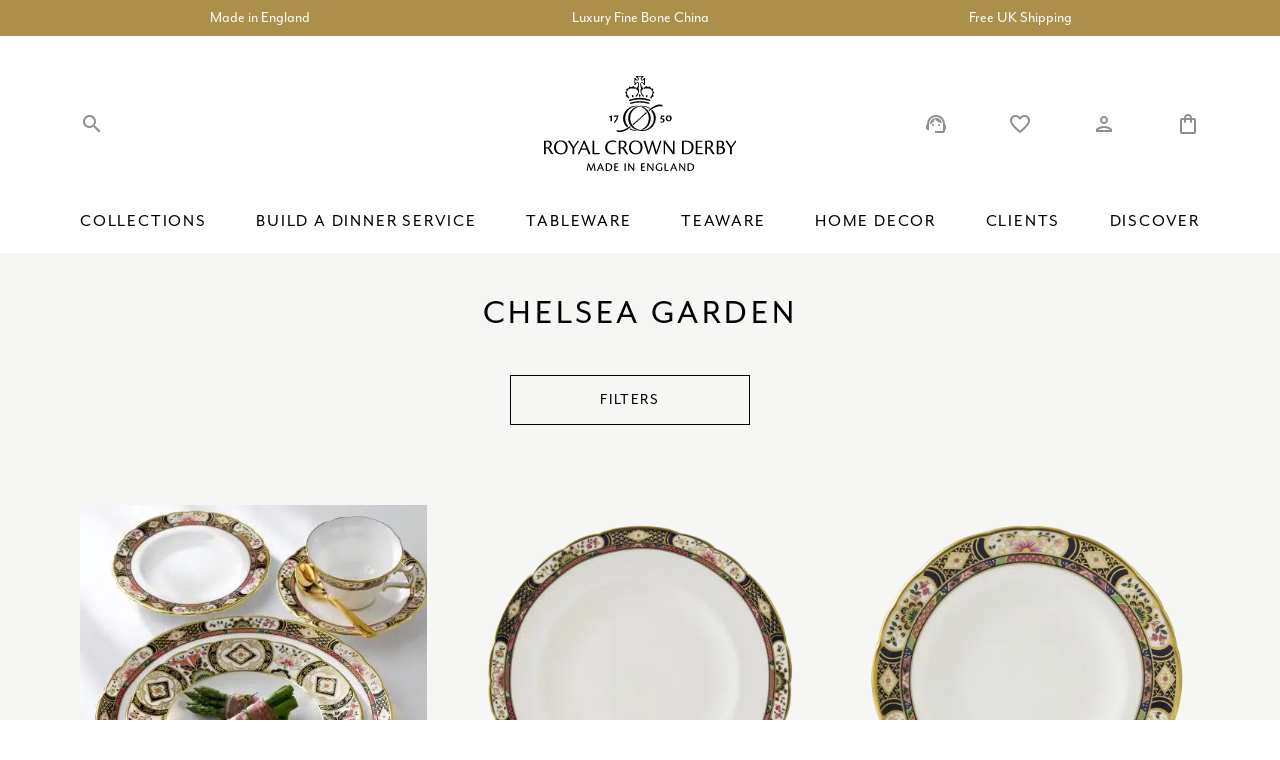

--- FILE ---
content_type: text/html; charset=UTF-8
request_url: https://www.royalcrownderby.co.uk/product-category/chelsea-garden/
body_size: 22707
content:
<!doctype html>	
			<!--[if lt IE 7]><html class="no-js ie ie6 lt-ie9 lt-ie8 lt-ie7" lang="en-US" prefix="og: https://ogp.me/ns#"> <![endif]-->
<!--[if IE 7]><html class="no-js ie ie7 lt-ie9 lt-ie8" lang="en-US" prefix="og: https://ogp.me/ns#"> <![endif]-->
<!--[if IE 8]><html class="no-js ie ie8 lt-ie9" lang="en-US" prefix="og: https://ogp.me/ns#"> <![endif]-->
<!--[if gt IE 8]><!--><html class="no-js" lang="en-US" prefix="og: https://ogp.me/ns#"> <!--<![endif]-->
<head>
    <meta charset="UTF-8" />
        <title>   
                            Chelsea Garden - Royal Crown Derby
                    </title>
    <meta http-equiv="Content-Type" content="text/html; charset=UTF-8" />
    <meta http-equiv="X-UA-Compatible" content="IE=edge,chrome=1">
    <meta name="viewport" content="width=device-width, initial-scale=1.0">
    <link rel="pingback" href="https://www.royalcrownderby.co.uk/wp/xmlrpc.php" />
    <link rel="preconnect" href="https://fonts.googleapis.com">
    <link rel="stylesheet" href="https://use.typekit.net/rrf4fre.css">
    <link defer href="https://fonts.googleapis.com/icon?family=Material+Icons|Material+Icons+Outlined" rel="stylesheet">
    
<!-- Google Tag Manager for WordPress by gtm4wp.com -->
<script data-cfasync="false" data-pagespeed-no-defer>
	var gtm4wp_datalayer_name = "dataLayer";
	var dataLayer = dataLayer || [];
	const gtm4wp_use_sku_instead = false;
	const gtm4wp_id_prefix = '';
	const gtm4wp_remarketing = false;
	const gtm4wp_eec = true;
	const gtm4wp_classicec = false;
	const gtm4wp_currency = 'GBP';
	const gtm4wp_product_per_impression = 10;
	const gtm4wp_needs_shipping_address = false;
	const gtm4wp_business_vertical = 'retail';
	const gtm4wp_business_vertical_id = 'id';
</script>
<!-- End Google Tag Manager for WordPress by gtm4wp.com -->
<!-- Search Engine Optimization by Rank Math PRO - https://s.rankmath.com/home -->
<meta name="robots" content="follow, index, max-snippet:-1, max-video-preview:-1, max-image-preview:large"/>
<link rel="canonical" href="https://www.royalcrownderby.co.uk/product-category/chelsea-garden/" />
<link rel="next" href="https://www.royalcrownderby.co.uk/product-category/chelsea-garden/page/2/" />
<meta property="og:locale" content="en_US" />
<meta property="og:type" content="article" />
<meta property="og:title" content="Chelsea Garden - Royal Crown Derby" />
<meta property="og:url" content="https://www.royalcrownderby.co.uk/product-category/chelsea-garden/" />
<meta property="og:site_name" content="Royal Crown Derby" />
<meta name="twitter:card" content="summary_large_image" />
<meta name="twitter:title" content="Chelsea Garden - Royal Crown Derby" />
<meta name="twitter:label1" content="Products" />
<meta name="twitter:data1" content="20" />
<script type="application/ld+json" class="rank-math-schema-pro">{"@context":"https://schema.org","@graph":[{"@type":"Organization","@id":"https://www.royalcrownderby.co.uk/#organization","name":"Royal Crown Derby"},{"@type":"WebSite","@id":"https://www.royalcrownderby.co.uk/#website","url":"https://www.royalcrownderby.co.uk","name":"Royal Crown Derby","publisher":{"@id":"https://www.royalcrownderby.co.uk/#organization"},"inLanguage":"en-US"},{"@type":"BreadcrumbList","@id":"https://www.royalcrownderby.co.uk/product-category/chelsea-garden/#breadcrumb","itemListElement":[{"@type":"ListItem","position":"1","item":{"@id":"http://www.royalcrownderby.co.uk","name":"Home"}},{"@type":"ListItem","position":"2","item":{"@id":"https://www.royalcrownderby.co.uk/product-category/chelsea-garden/","name":"Chelsea Garden"}}]},{"@type":"CollectionPage","@id":"https://www.royalcrownderby.co.uk/product-category/chelsea-garden/#webpage","url":"https://www.royalcrownderby.co.uk/product-category/chelsea-garden/","name":"Chelsea Garden - Royal Crown Derby","isPartOf":{"@id":"https://www.royalcrownderby.co.uk/#website"},"inLanguage":"en-US","breadcrumb":{"@id":"https://www.royalcrownderby.co.uk/product-category/chelsea-garden/#breadcrumb"}}]}</script>
<!-- /Rank Math WordPress SEO plugin -->

<link rel="alternate" type="application/rss+xml" title="Royal Crown Derby &raquo; Chelsea Garden Category Feed" href="https://www.royalcrownderby.co.uk/product-category/chelsea-garden/feed/" />
<link rel='stylesheet' id='wc-price-based-country-frontend-css' href='https://www.royalcrownderby.co.uk/app/plugins/woocommerce-product-price-based-on-countries/assets/css/frontend.min.css?ver=2.2.9' type='text/css' media='all' />
<link rel='stylesheet' id='classic-theme-styles-css' href='https://www.royalcrownderby.co.uk/wp/wp-includes/css/classic-themes.min.css?ver=1' type='text/css' media='all' />
<style id='global-styles-inline-css' type='text/css'>
body{--wp--preset--color--black: #000000;--wp--preset--color--cyan-bluish-gray: #abb8c3;--wp--preset--color--white: #ffffff;--wp--preset--color--pale-pink: #f78da7;--wp--preset--color--vivid-red: #cf2e2e;--wp--preset--color--luminous-vivid-orange: #ff6900;--wp--preset--color--luminous-vivid-amber: #fcb900;--wp--preset--color--light-green-cyan: #7bdcb5;--wp--preset--color--vivid-green-cyan: #00d084;--wp--preset--color--pale-cyan-blue: #8ed1fc;--wp--preset--color--vivid-cyan-blue: #0693e3;--wp--preset--color--vivid-purple: #9b51e0;--wp--preset--gradient--vivid-cyan-blue-to-vivid-purple: linear-gradient(135deg,rgba(6,147,227,1) 0%,rgb(155,81,224) 100%);--wp--preset--gradient--light-green-cyan-to-vivid-green-cyan: linear-gradient(135deg,rgb(122,220,180) 0%,rgb(0,208,130) 100%);--wp--preset--gradient--luminous-vivid-amber-to-luminous-vivid-orange: linear-gradient(135deg,rgba(252,185,0,1) 0%,rgba(255,105,0,1) 100%);--wp--preset--gradient--luminous-vivid-orange-to-vivid-red: linear-gradient(135deg,rgba(255,105,0,1) 0%,rgb(207,46,46) 100%);--wp--preset--gradient--very-light-gray-to-cyan-bluish-gray: linear-gradient(135deg,rgb(238,238,238) 0%,rgb(169,184,195) 100%);--wp--preset--gradient--cool-to-warm-spectrum: linear-gradient(135deg,rgb(74,234,220) 0%,rgb(151,120,209) 20%,rgb(207,42,186) 40%,rgb(238,44,130) 60%,rgb(251,105,98) 80%,rgb(254,248,76) 100%);--wp--preset--gradient--blush-light-purple: linear-gradient(135deg,rgb(255,206,236) 0%,rgb(152,150,240) 100%);--wp--preset--gradient--blush-bordeaux: linear-gradient(135deg,rgb(254,205,165) 0%,rgb(254,45,45) 50%,rgb(107,0,62) 100%);--wp--preset--gradient--luminous-dusk: linear-gradient(135deg,rgb(255,203,112) 0%,rgb(199,81,192) 50%,rgb(65,88,208) 100%);--wp--preset--gradient--pale-ocean: linear-gradient(135deg,rgb(255,245,203) 0%,rgb(182,227,212) 50%,rgb(51,167,181) 100%);--wp--preset--gradient--electric-grass: linear-gradient(135deg,rgb(202,248,128) 0%,rgb(113,206,126) 100%);--wp--preset--gradient--midnight: linear-gradient(135deg,rgb(2,3,129) 0%,rgb(40,116,252) 100%);--wp--preset--duotone--dark-grayscale: url('#wp-duotone-dark-grayscale');--wp--preset--duotone--grayscale: url('#wp-duotone-grayscale');--wp--preset--duotone--purple-yellow: url('#wp-duotone-purple-yellow');--wp--preset--duotone--blue-red: url('#wp-duotone-blue-red');--wp--preset--duotone--midnight: url('#wp-duotone-midnight');--wp--preset--duotone--magenta-yellow: url('#wp-duotone-magenta-yellow');--wp--preset--duotone--purple-green: url('#wp-duotone-purple-green');--wp--preset--duotone--blue-orange: url('#wp-duotone-blue-orange');--wp--preset--font-size--small: 13px;--wp--preset--font-size--medium: 20px;--wp--preset--font-size--large: 36px;--wp--preset--font-size--x-large: 42px;--wp--preset--spacing--20: 0.44rem;--wp--preset--spacing--30: 0.67rem;--wp--preset--spacing--40: 1rem;--wp--preset--spacing--50: 1.5rem;--wp--preset--spacing--60: 2.25rem;--wp--preset--spacing--70: 3.38rem;--wp--preset--spacing--80: 5.06rem;}:where(.is-layout-flex){gap: 0.5em;}body .is-layout-flow > .alignleft{float: left;margin-inline-start: 0;margin-inline-end: 2em;}body .is-layout-flow > .alignright{float: right;margin-inline-start: 2em;margin-inline-end: 0;}body .is-layout-flow > .aligncenter{margin-left: auto !important;margin-right: auto !important;}body .is-layout-constrained > .alignleft{float: left;margin-inline-start: 0;margin-inline-end: 2em;}body .is-layout-constrained > .alignright{float: right;margin-inline-start: 2em;margin-inline-end: 0;}body .is-layout-constrained > .aligncenter{margin-left: auto !important;margin-right: auto !important;}body .is-layout-constrained > :where(:not(.alignleft):not(.alignright):not(.alignfull)){max-width: var(--wp--style--global--content-size);margin-left: auto !important;margin-right: auto !important;}body .is-layout-constrained > .alignwide{max-width: var(--wp--style--global--wide-size);}body .is-layout-flex{display: flex;}body .is-layout-flex{flex-wrap: wrap;align-items: center;}body .is-layout-flex > *{margin: 0;}:where(.wp-block-columns.is-layout-flex){gap: 2em;}.has-black-color{color: var(--wp--preset--color--black) !important;}.has-cyan-bluish-gray-color{color: var(--wp--preset--color--cyan-bluish-gray) !important;}.has-white-color{color: var(--wp--preset--color--white) !important;}.has-pale-pink-color{color: var(--wp--preset--color--pale-pink) !important;}.has-vivid-red-color{color: var(--wp--preset--color--vivid-red) !important;}.has-luminous-vivid-orange-color{color: var(--wp--preset--color--luminous-vivid-orange) !important;}.has-luminous-vivid-amber-color{color: var(--wp--preset--color--luminous-vivid-amber) !important;}.has-light-green-cyan-color{color: var(--wp--preset--color--light-green-cyan) !important;}.has-vivid-green-cyan-color{color: var(--wp--preset--color--vivid-green-cyan) !important;}.has-pale-cyan-blue-color{color: var(--wp--preset--color--pale-cyan-blue) !important;}.has-vivid-cyan-blue-color{color: var(--wp--preset--color--vivid-cyan-blue) !important;}.has-vivid-purple-color{color: var(--wp--preset--color--vivid-purple) !important;}.has-black-background-color{background-color: var(--wp--preset--color--black) !important;}.has-cyan-bluish-gray-background-color{background-color: var(--wp--preset--color--cyan-bluish-gray) !important;}.has-white-background-color{background-color: var(--wp--preset--color--white) !important;}.has-pale-pink-background-color{background-color: var(--wp--preset--color--pale-pink) !important;}.has-vivid-red-background-color{background-color: var(--wp--preset--color--vivid-red) !important;}.has-luminous-vivid-orange-background-color{background-color: var(--wp--preset--color--luminous-vivid-orange) !important;}.has-luminous-vivid-amber-background-color{background-color: var(--wp--preset--color--luminous-vivid-amber) !important;}.has-light-green-cyan-background-color{background-color: var(--wp--preset--color--light-green-cyan) !important;}.has-vivid-green-cyan-background-color{background-color: var(--wp--preset--color--vivid-green-cyan) !important;}.has-pale-cyan-blue-background-color{background-color: var(--wp--preset--color--pale-cyan-blue) !important;}.has-vivid-cyan-blue-background-color{background-color: var(--wp--preset--color--vivid-cyan-blue) !important;}.has-vivid-purple-background-color{background-color: var(--wp--preset--color--vivid-purple) !important;}.has-black-border-color{border-color: var(--wp--preset--color--black) !important;}.has-cyan-bluish-gray-border-color{border-color: var(--wp--preset--color--cyan-bluish-gray) !important;}.has-white-border-color{border-color: var(--wp--preset--color--white) !important;}.has-pale-pink-border-color{border-color: var(--wp--preset--color--pale-pink) !important;}.has-vivid-red-border-color{border-color: var(--wp--preset--color--vivid-red) !important;}.has-luminous-vivid-orange-border-color{border-color: var(--wp--preset--color--luminous-vivid-orange) !important;}.has-luminous-vivid-amber-border-color{border-color: var(--wp--preset--color--luminous-vivid-amber) !important;}.has-light-green-cyan-border-color{border-color: var(--wp--preset--color--light-green-cyan) !important;}.has-vivid-green-cyan-border-color{border-color: var(--wp--preset--color--vivid-green-cyan) !important;}.has-pale-cyan-blue-border-color{border-color: var(--wp--preset--color--pale-cyan-blue) !important;}.has-vivid-cyan-blue-border-color{border-color: var(--wp--preset--color--vivid-cyan-blue) !important;}.has-vivid-purple-border-color{border-color: var(--wp--preset--color--vivid-purple) !important;}.has-vivid-cyan-blue-to-vivid-purple-gradient-background{background: var(--wp--preset--gradient--vivid-cyan-blue-to-vivid-purple) !important;}.has-light-green-cyan-to-vivid-green-cyan-gradient-background{background: var(--wp--preset--gradient--light-green-cyan-to-vivid-green-cyan) !important;}.has-luminous-vivid-amber-to-luminous-vivid-orange-gradient-background{background: var(--wp--preset--gradient--luminous-vivid-amber-to-luminous-vivid-orange) !important;}.has-luminous-vivid-orange-to-vivid-red-gradient-background{background: var(--wp--preset--gradient--luminous-vivid-orange-to-vivid-red) !important;}.has-very-light-gray-to-cyan-bluish-gray-gradient-background{background: var(--wp--preset--gradient--very-light-gray-to-cyan-bluish-gray) !important;}.has-cool-to-warm-spectrum-gradient-background{background: var(--wp--preset--gradient--cool-to-warm-spectrum) !important;}.has-blush-light-purple-gradient-background{background: var(--wp--preset--gradient--blush-light-purple) !important;}.has-blush-bordeaux-gradient-background{background: var(--wp--preset--gradient--blush-bordeaux) !important;}.has-luminous-dusk-gradient-background{background: var(--wp--preset--gradient--luminous-dusk) !important;}.has-pale-ocean-gradient-background{background: var(--wp--preset--gradient--pale-ocean) !important;}.has-electric-grass-gradient-background{background: var(--wp--preset--gradient--electric-grass) !important;}.has-midnight-gradient-background{background: var(--wp--preset--gradient--midnight) !important;}.has-small-font-size{font-size: var(--wp--preset--font-size--small) !important;}.has-medium-font-size{font-size: var(--wp--preset--font-size--medium) !important;}.has-large-font-size{font-size: var(--wp--preset--font-size--large) !important;}.has-x-large-font-size{font-size: var(--wp--preset--font-size--x-large) !important;}
.wp-block-navigation a:where(:not(.wp-element-button)){color: inherit;}
:where(.wp-block-columns.is-layout-flex){gap: 2em;}
.wp-block-pullquote{font-size: 1.5em;line-height: 1.6;}
</style>
<link rel='stylesheet' id='woof-css' href='https://www.royalcrownderby.co.uk/app/plugins/plugin-woocommerce-products-filter/css/front.css?ver=3.3.0' type='text/css' media='all' />
<style id='woof-inline-css' type='text/css'>

.woof_products_top_panel li span, .woof_products_top_panel2 li span{background: url(https://www.royalcrownderby.co.uk/app/plugins/plugin-woocommerce-products-filter/img/delete.png);background-size: 14px 14px;background-repeat: no-repeat;background-position: right;}
.woof_edit_view{
                    display: none;
                }

</style>
<link rel='stylesheet' id='chosen-drop-down-css' href='https://www.royalcrownderby.co.uk/app/plugins/plugin-woocommerce-products-filter/js/chosen/chosen.min.css?ver=3.3.0' type='text/css' media='all' />
<link rel='stylesheet' id='woocommerce-wishlists-css' href='https://www.royalcrownderby.co.uk/app/plugins/plugin-woocommerce-wishlists/assets/css/woocommerce-wishlists.min.css?ver=2.2.6' type='text/css' media='all' />
<style id='woocommerce-inline-inline-css' type='text/css'>
.woocommerce form .form-row .required { visibility: visible; }
</style>
<link rel='stylesheet' id='child-master-css' href='https://www.royalcrownderby.co.uk/app/themes/moleqular-child/css/dist/master.css?v=1676044386&#038;ver=6.1.1' type='text/css' media='all' />
<script type='text/javascript' src='https://www.royalcrownderby.co.uk/wp/wp-includes/js/jquery/jquery.min.js?ver=3.6.1' id='jquery-core-js'></script>
<script type='text/javascript' src='https://www.royalcrownderby.co.uk/wp/wp-includes/js/jquery/jquery-migrate.min.js?ver=3.3.2' id='jquery-migrate-js'></script>
<script type='text/javascript' src='https://www.royalcrownderby.co.uk/app/plugins/duracelltomi-google-tag-manager/js/gtm4wp-woocommerce-enhanced.js?ver=1.16.2' id='gtm4wp-woocommerce-enhanced-js'></script>
<link rel="https://api.w.org/" href="https://www.royalcrownderby.co.uk/wp-json/" /><link rel="alternate" type="application/json" href="https://www.royalcrownderby.co.uk/wp-json/wp/v2/product_cat/191" /><link rel="EditURI" type="application/rsd+xml" title="RSD" href="https://www.royalcrownderby.co.uk/wp/xmlrpc.php?rsd" />
<link rel="wlwmanifest" type="application/wlwmanifest+xml" href="https://www.royalcrownderby.co.uk/wp/wp-includes/wlwmanifest.xml" />
<meta name="generator" content="WordPress 6.1.1" />

<!-- Google Tag Manager for WordPress by gtm4wp.com -->
<!-- GTM Container placement set to off -->
<script data-cfasync="false" data-pagespeed-no-defer>
	var dataLayer_content = {"pagePostType":"product","pagePostType2":"tax-product","pageCategory":[],"customerTotalOrders":0,"customerTotalOrderValue":"0.00","customerFirstName":"","customerLastName":"","customerBillingFirstName":"","customerBillingLastName":"","customerBillingCompany":"","customerBillingAddress1":"","customerBillingAddress2":"","customerBillingCity":"","customerBillingPostcode":"","customerBillingCountry":"","customerBillingEmail":"","customerBillingEmailHash":"e3b0c44298fc1c149afbf4c8996fb92427ae41e4649b934ca495991b7852b855","customerBillingPhone":"","customerShippingFirstName":"","customerShippingLastName":"","customerShippingCompany":"","customerShippingAddress1":"","customerShippingAddress2":"","customerShippingCity":"","customerShippingPostcode":"","customerShippingCountry":""};
	dataLayer.push( dataLayer_content );
</script>
<script type="text/javascript">
	console.warn && console.warn("[GTM4WP] Google Tag Manager container code placement set to OFF !!!");
	console.warn && console.warn("[GTM4WP] Data layer codes are active but GTM container must be loaded using custom coding !!!");
</script>
<!-- End Google Tag Manager for WordPress by gtm4wp.com -->	<noscript><style>.woocommerce-product-gallery{ opacity: 1 !important; }</style></noscript>
	<link rel="icon" href="https://www.royalcrownderby.co.uk/app/uploads/2022/11/cropped-RCD_Favicon-100x100.png" sizes="32x32" />
<link rel="icon" href="https://www.royalcrownderby.co.uk/app/uploads/2022/11/cropped-RCD_Favicon-250x250.png" sizes="192x192" />
<link rel="apple-touch-icon" href="https://www.royalcrownderby.co.uk/app/uploads/2022/11/cropped-RCD_Favicon-250x250.png" />
<meta name="msapplication-TileImage" content="https://www.royalcrownderby.co.uk/app/uploads/2022/11/cropped-RCD_Favicon-300x300.png" />


    <!-- Google Tag Manager -->
    <script>(function(w,d,s,l,i){w[l]=w[l]||[];w[l].push({'gtm.start':
    new Date().getTime(),event:'gtm.js'});var f=d.getElementsByTagName(s)[0],
    j=d.createElement(s),dl=l!='dataLayer'?'&l='+l:'';j.async=true;j.src=
    'https://www.googletagmanager.com/gtm.js?id='+i+dl;f.parentNode.insertBefore(j,f);
    })(window,document,'script','dataLayer','GTM-WN2JBL3');</script>
    <!-- End Google Tag Manager -->
</head>	
	<body class="archive tax-product_cat term-chelsea-garden term-191 theme-parent woocommerce woocommerce-page woocommerce-no-js">

		<!-- Google Tag Manager (noscript) -->
		<noscript><iframe src="https://www.googletagmanager.com/ns.html?id=GTM-WN2JBL3"
		height="0" width="0" style="display:none;visibility:hidden"></iframe></noscript>
		<!-- End Google Tag Manager (noscript) -->
		
					<header class="c-header">
    <div class="o-row  o-row--none  o-row--primary  u-above  c-header__top">
        <div class="o-container u-no-overflow  u-pt-quarter  u-pb-quarter">
            <div class="js-header-messages  c-header__messages  swiper-container">
                <div class="swiper-wrapper">
                                            <div class="swiper-slide  u-tac">
                            <span class="u-font-colour-white  c-header__message">Made in England</span>
                        </div>
                                            <div class="swiper-slide  u-tac">
                            <span class="u-font-colour-white  c-header__message">Luxury Fine Bone China</span>
                        </div>
                                            <div class="swiper-slide  u-tac">
                            <span class="u-font-colour-white  c-header__message">Free UK Shipping</span>
                        </div>
                                    </div>
            </div>
        </div>
    </div>

    <div class="o-row  o-row--none u-pt  u-pt-2x@ipad-pro u-pb  u-pb-0@ipad-pro  c-header__main  u-above  o-row--white">
        <div class="o-container  c-header__container">
            <div class="u-flex  u-v-center  u-space-between  c-header__actions">
                <div class="u-flex  u-v-center  c-header__even">
                    <span class="e-mobile-icon  u-space-between  u-mr  u-mr-alt@iphone u-mr-2x@iphone-max  js-mobile-trigger">
                        <span></span>
                        <span></span>
                        <span></span>
                        <span></span>
                    </span>

                    <div class="c-header__swap  js-search-trigger  u-flex  u-v-center">
                        <span class="material-icons  c-header__icon">search</span>
                        <span class="material-icons  c-header__icon">close</span>
                    </div>
                </div>

                                    <a href="/" title="Link back to Royal Crown Derby home" class="c-header__logo">
                        <img class="c-header__media" src="https://www.royalcrownderby.co.uk/app/uploads/2022/06/RCD_LOGO_FULL.svg" alt="RCD_LOGO_FULL">
                        <img class="c-header__media" src="https://www.royalcrownderby.co.uk/app/uploads/2022/06/RCD_LOGO.svg" alt="RCD_LOGO">
                    </a>
                
                <div class="c-header__mobile  c-header__even  u-v-center  u-h-right">
                    <a href="/my-account/account-wishlists/" class="u-flex  u-v-center">
                        <span class="material-icons material-icons-outlined  c-header__icon  u-mr u-mr-alt@iphone  u-mr-2x@iphone-max">favorite_border</span>
                    </a>

                    <a href="https://www.royalcrownderby.co.uk/cart/" class="u-pos-rel  u-flex  u-v-center">
                        <span class="c-header__qty  u-flex  u-h-center  u-v-center  isHidden">0</span>
                        <span class="material-icons  material-icons-outlined  c-header__icon">shopping_bag</span>
                    </a>
                </div>

                <div class="c-header__even  c-header__desktop  u-h-right">
                    <a href="/contact/" class="u-pos-rel  u-flex  u-v-center">
                        <span class="material-icons  c-header__icon">support_agent</span>
                    </a>

                    <a href="/my-account/account-wishlists/" class="u-flex  u-v-center  u-ml-3x">
                        <span class="material-icons  c-header__icon">favorite_border</span>
                    </a>

                    <a href="/my-account" class="u-pos-rel  u-flex  u-v-center  u-ml-3x">
                        <span class="material-icons  material-icons-outlined  c-header__icon">person</span>
                    </a>

                    <a href="https://www.royalcrownderby.co.uk/cart/" class="u-pos-rel  u-flex  u-v-center  u-ml-3x">
                        <span class="c-header__qty  u-flex  u-h-center  u-v-center  isHidden">0</span>
                        <span class="material-icons  material-icons-outlined  c-header__icon">shopping_bag</span>
                    </a>
                </div>
            </div>
            
            <nav class="c-header__menu  c-main-menu  u-mt-2x">
    <ul class="o-list-bare  u-flex  u-space-between  c-main-menu__list">
                    <li class="o-list-bare__item  c-main-menu__item">
                <a class="c-main-menu__link  e-heading  e-heading--six@laptop  u-uppercase" href="https://www.royalcrownderby.co.uk/product-category/collections/">Collections</a>

                                                                            <div class="c-sub">
                        <div class="o-container">
                            <div class="o-layout  o-layout__gutter">
                                                                                                        <div class="o-layout__item  u-width-1/4">
                                        <ul class="o-list-bare">
                                                                                            <li class="o-list-bare__item u-mt-half">
                                                    <a href="https://www.royalcrownderby.co.uk/product-category/accent-plates/" class="c-sub__link u-font-bold">Accent Plates</a>

                                                                                                    </li>
                                                                                            <li class="o-list-bare__item u-mt-half">
                                                    <a href="https://www.royalcrownderby.co.uk/product-category/accentuate/" class="c-sub__link u-font-bold">Accentuate</a>

                                                                                                    </li>
                                                                                            <li class="o-list-bare__item u-mt-half">
                                                    <a href="https://www.royalcrownderby.co.uk/product-category/arboretum/" class="c-sub__link u-font-bold">Arboretum</a>

                                                                                                    </li>
                                                                                            <li class="o-list-bare__item u-mt-half">
                                                    <a href="https://www.royalcrownderby.co.uk/product-category/ashbourne-collections/" class="c-sub__link u-font-bold">Ashbourne</a>

                                                                                                    </li>
                                                                                            <li class="o-list-bare__item u-mt-half">
                                                    <a href="https://www.royalcrownderby.co.uk/product-category/aves/aves-blue/" class="c-sub__link u-font-bold">Aves Blue</a>

                                                                                                    </li>
                                                                                            <li class="o-list-bare__item u-mt-half">
                                                    <a href="https://www.royalcrownderby.co.uk/product-category/aves/aves-gold/" class="c-sub__link u-font-bold">Aves Gold</a>

                                                                                                    </li>
                                                                                            <li class="o-list-bare__item u-mt-half">
                                                    <a href="https://www.royalcrownderby.co.uk/product-category/aves/aves-gold-motif/" class="c-sub__link u-font-bold">Aves Gold Motif</a>

                                                                                                    </li>
                                                                                            <li class="o-list-bare__item u-mt-half">
                                                    <a href="https://www.royalcrownderby.co.uk/product-category/aves/aves-gold-narrow-band/" class="c-sub__link u-font-bold">Aves Gold Narrow Band</a>

                                                                                                    </li>
                                                                                            <li class="o-list-bare__item u-mt-half">
                                                    <a href="https://www.royalcrownderby.co.uk/product-category/aves/aves-palladium/" class="c-sub__link u-font-bold">Aves Palladium</a>

                                                                                                    </li>
                                                                                            <li class="o-list-bare__item u-mt-half">
                                                    <a href="https://www.royalcrownderby.co.uk/product-category/aves-pearl/" class="c-sub__link u-font-bold">Aves Pearl</a>

                                                                                                    </li>
                                                                                            <li class="o-list-bare__item u-mt-half">
                                                    <a href="https://www.royalcrownderby.co.uk/product-category/aves/aves-red/" class="c-sub__link u-font-bold">Aves Red</a>

                                                                                                    </li>
                                                                                    </ul>
                                    </div>
                                                                                                        <div class="o-layout__item  u-width-1/4">
                                        <ul class="o-list-bare">
                                                                                            <li class="o-list-bare__item u-mt-half">
                                                    <a href="https://www.royalcrownderby.co.uk/product-category/carlton-gold/" class="c-sub__link u-font-bold">Carlton Gold</a>

                                                                                                    </li>
                                                                                            <li class="o-list-bare__item u-mt-half">
                                                    <a href="https://www.royalcrownderby.co.uk/product-category/collaborations/calypso/" class="c-sub__link u-font-bold">Calypso</a>

                                                                                                    </li>
                                                                                            <li class="o-list-bare__item u-mt-half">
                                                    <a href="https://www.royalcrownderby.co.uk/product-category/collaborations/camelot/" class="c-sub__link u-font-bold">Camelot</a>

                                                                                                    </li>
                                                                                            <li class="o-list-bare__item u-mt-half">
                                                    <a href="https://www.royalcrownderby.co.uk/product-category/chelsea-garden/" class="c-sub__link u-font-bold">Chelsea Garden</a>

                                                                                                    </li>
                                                                                            <li class="o-list-bare__item u-mt-half">
                                                    <a href="https://www.royalcrownderby.co.uk/product-category/crushed-velvet-collections/" class="c-sub__link u-font-bold">Crushed Velvet</a>

                                                                                                    </li>
                                                                                            <li class="o-list-bare__item u-mt-half">
                                                    <a href="https://www.royalcrownderby.co.uk/product-category/darley-abbey/" class="c-sub__link u-font-bold">Darley Abbey</a>

                                                                                                    </li>
                                                                                            <li class="o-list-bare__item u-mt-half">
                                                    <a href="https://www.royalcrownderby.co.uk/product-category/darley-abbey-pure-gold/" class="c-sub__link u-font-bold">Darley Abbey Pure Gold</a>

                                                                                                    </li>
                                                                                            <li class="o-list-bare__item u-mt-half">
                                                    <a href="https://www.royalcrownderby.co.uk/product-category/darley-abbey-white/" class="c-sub__link u-font-bold">Darley Abbey White</a>

                                                                                                    </li>
                                                                                            <li class="o-list-bare__item u-mt-half">
                                                    <a href="https://www.royalcrownderby.co.uk/product-category/derby-panel/" class="c-sub__link u-font-bold">Derby Panel</a>

                                                                                                    </li>
                                                                                            <li class="o-list-bare__item u-mt-half">
                                                    <a href="https://www.royalcrownderby.co.uk/product-category/elizabeth-gold/" class="c-sub__link u-font-bold">Elizabeth Gold</a>

                                                                                                    </li>
                                                                                            <li class="o-list-bare__item u-mt-half">
                                                    <a href="https://www.royalcrownderby.co.uk/product-category/effervesce-pearl/" class="c-sub__link u-font-bold">Effervesce Pearl</a>

                                                                                                    </li>
                                                                                    </ul>
                                    </div>
                                                                                                        <div class="o-layout__item  u-width-1/4">
                                        <ul class="o-list-bare">
                                                                                            <li class="o-list-bare__item u-mt-half">
                                                    <a href="https://www.royalcrownderby.co.uk/product-category/grenville/" class="c-sub__link u-font-bold">Grenville</a>

                                                                                                    </li>
                                                                                            <li class="o-list-bare__item u-mt-half">
                                                    <a href="https://www.royalcrownderby.co.uk/product-category/harlequin/" class="c-sub__link u-font-bold">Harlequin</a>

                                                                                                    </li>
                                                                                            <li class="o-list-bare__item u-mt-half">
                                                    <a href="https://www.royalcrownderby.co.uk/product-category/heritage/" class="c-sub__link u-font-bold">Heritage</a>

                                                                                                    </li>
                                                                                            <li class="o-list-bare__item u-mt-half">
                                                    <a href="https://www.royalcrownderby.co.uk/product-category/majestic-collections/" class="c-sub__link u-font-bold">Majestic</a>

                                                                                                    </li>
                                                                                            <li class="o-list-bare__item u-mt-half">
                                                    <a href="https://www.royalcrownderby.co.uk/product-category/old-imari/" class="c-sub__link u-font-bold">Old Imari</a>

                                                                                                    </li>
                                                                                            <li class="o-list-bare__item u-mt-half">
                                                    <a href="https://www.royalcrownderby.co.uk/product-category/old-imari-solid-gold-band/" class="c-sub__link u-font-bold">Old Imari Solid Gold Band</a>

                                                                                                    </li>
                                                                                            <li class="o-list-bare__item u-mt-half">
                                                    <a href="https://www.royalcrownderby.co.uk/product-category/aves/olde-aves/" class="c-sub__link u-font-bold">Olde Aves</a>

                                                                                                    </li>
                                                                                            <li class="o-list-bare__item u-mt-half">
                                                    <a href="https://www.royalcrownderby.co.uk/product-category/oscillate-collections/" class="c-sub__link u-font-bold">Oscillate</a>

                                                                                                    </li>
                                                                                            <li class="o-list-bare__item u-mt-half">
                                                    <a href="https://www.royalcrownderby.co.uk/product-category/palace/" class="c-sub__link u-font-bold">Palace</a>

                                                                                                    </li>
                                                                                            <li class="o-list-bare__item u-mt-half">
                                                    <a href="https://www.royalcrownderby.co.uk/product-category/regency-collections/" class="c-sub__link u-font-bold">Regency</a>

                                                                                                    </li>
                                                                                            <li class="o-list-bare__item u-mt-half">
                                                    <a href="https://www.royalcrownderby.co.uk/product-category/riviera-dream-collections/" class="c-sub__link u-font-bold">Riviera Dream</a>

                                                                                                    </li>
                                                                                    </ul>
                                    </div>
                                                                                                        <div class="o-layout__item  u-width-1/4">
                                        <ul class="o-list-bare">
                                                                                            <li class="o-list-bare__item u-mt-half">
                                                    <a href="https://www.royalcrownderby.co.uk/product-category/collaborations/royal-albert-hall/" class="c-sub__link u-font-bold">Royal Albert Hall</a>

                                                                                                    </li>
                                                                                            <li class="o-list-bare__item u-mt-half">
                                                    <a href="https://www.royalcrownderby.co.uk/product-category/royal-antoinette-collections/" class="c-sub__link u-font-bold">Royal Antoinette</a>

                                                                                                    </li>
                                                                                            <li class="o-list-bare__item u-mt-half">
                                                    <a href="https://www.royalcrownderby.co.uk/product-category/collaborations/royal-atelier-little-venice-cake-company/" class="c-sub__link u-font-bold">Little Venice Cake Company</a>

                                                                                                    </li>
                                                                                            <li class="o-list-bare__item u-mt-half">
                                                    <a href="https://www.royalcrownderby.co.uk/product-category/royal-peony-collections/" class="c-sub__link u-font-bold">Royal Peony</a>

                                                                                                    </li>
                                                                                            <li class="o-list-bare__item u-mt-half">
                                                    <a href="https://www.royalcrownderby.co.uk/product-category/satori-collections/" class="c-sub__link u-font-bold">Satori</a>

                                                                                                    </li>
                                                                                            <li class="o-list-bare__item u-mt-half">
                                                    <a href="https://www.royalcrownderby.co.uk/product-category/sketch-collections/" class="c-sub__link u-font-bold">Sketch</a>

                                                                                                    </li>
                                                                                            <li class="o-list-bare__item u-mt-half">
                                                    <a href="https://www.royalcrownderby.co.uk/product-category/titanic-collections/" class="c-sub__link u-font-bold">Titanic</a>

                                                                                                    </li>
                                                                                            <li class="o-list-bare__item u-mt-half">
                                                    <a href="https://www.royalcrownderby.co.uk/product-category/victorias-garden/" class="c-sub__link u-font-bold">Victorias Garden</a>

                                                                                                    </li>
                                                                                            <li class="o-list-bare__item u-mt-half">
                                                    <a href="https://www.royalcrownderby.co.uk/product-category/w1-collections/" class="c-sub__link u-font-bold">W1</a>

                                                                                                    </li>
                                                                                            <li class="o-list-bare__item u-mt-half">
                                                    <a href="https://www.royalcrownderby.co.uk/collaborations/" class="c-sub__link u-font-bold">Collaborations</a>

                                                                                                    </li>
                                                                                    </ul>
                                    </div>
                                                            </div>
                        </div>
                    </div>
                            </li>
                    <li class="o-list-bare__item  c-main-menu__item">
                <a class="c-main-menu__link  e-heading  e-heading--six@laptop  u-uppercase" href="https://www.royalcrownderby.co.uk/build-a-dinner-service/">Build A Dinner Service</a>

                            </li>
                    <li class="o-list-bare__item  c-main-menu__item">
                <a class="c-main-menu__link  e-heading  e-heading--six@laptop  u-uppercase" href="https://www.royalcrownderby.co.uk/tableware-menu-page/">Tableware</a>

                                                                            <div class="c-sub">
                        <div class="o-container">
                            <div class="o-layout  o-layout__gutter">
                                                                                                        <div class="o-layout__item  u-width-1/4">
                                        <ul class="o-list-bare">
                                                                                            <li class="o-list-bare__item u-mt-half">
                                                    <a href="https://www.royalcrownderby.co.uk/product-category/collections/" class="c-sub__link u-font-bold">Shop Collections</a>

                                                                                                    </li>
                                                                                            <li class="o-list-bare__item u-mt-half">
                                                    <a href="https://www.royalcrownderby.co.uk/product-category/charger-plates/" class="c-sub__link u-font-bold">Charger Plates</a>

                                                                                                    </li>
                                                                                            <li class="o-list-bare__item u-mt-half">
                                                    <a href="https://www.royalcrownderby.co.uk/product-category/dinner-plates/" class="c-sub__link u-font-bold">Dinner Plates</a>

                                                                                                    </li>
                                                                                            <li class="o-list-bare__item u-mt-half">
                                                    <a href="https://www.royalcrownderby.co.uk/product-category/salad-and-dessert-plates/" class="c-sub__link u-font-bold">Salad and Dessert Plates</a>

                                                                                                    </li>
                                                                                            <li class="o-list-bare__item u-mt-half">
                                                    <a href="https://www.royalcrownderby.co.uk/product-category/side-plates/" class="c-sub__link u-font-bold">Side Plates</a>

                                                                                                    </li>
                                                                                    </ul>
                                    </div>
                                                                                                        <div class="o-layout__item  u-width-1/4">
                                        <ul class="o-list-bare">
                                                                                            <li class="o-list-bare__item u-mt-half">
                                                    <a href="https://www.royalcrownderby.co.uk/product-category/accent-plates/" class="c-sub__link u-font-bold">Accent Plates</a>

                                                                                                    </li>
                                                                                            <li class="o-list-bare__item u-mt-half">
                                                    <a href="https://www.royalcrownderby.co.uk/product-category/bowls/" class="c-sub__link u-font-bold">Bowls</a>

                                                                                                    </li>
                                                                                            <li class="o-list-bare__item u-mt-half">
                                                    <a href="https://www.royalcrownderby.co.uk/product-category/soup-bowls/" class="c-sub__link u-font-bold">Soup Bowls</a>

                                                                                                    </li>
                                                                                            <li class="o-list-bare__item u-mt-half">
                                                    <a href="https://www.royalcrownderby.co.uk/product-category/pasta-bowls/" class="c-sub__link u-font-bold">Pasta Bowls</a>

                                                                                                    </li>
                                                                                            <li class="o-list-bare__item u-mt-half">
                                                    <a href="https://www.royalcrownderby.co.uk/product-category/serving-bowls-and-dishes/" class="c-sub__link u-font-bold">Serving Bowls and Dishes</a>

                                                                                                    </li>
                                                                                    </ul>
                                    </div>
                                                                                                        <div class="o-layout__item  u-width-1/4">
                                        <ul class="o-list-bare">
                                                                                            <li class="o-list-bare__item u-mt-half">
                                                    <a href="https://www.royalcrownderby.co.uk/product-category/platters-and-trays/" class="c-sub__link u-font-bold">Platters and Trays</a>

                                                                                                    </li>
                                                                                            <li class="o-list-bare__item u-mt-half">
                                                    <a href="https://www.royalcrownderby.co.uk/product-category/sauce-boats/" class="c-sub__link u-font-bold">Sauce Boats</a>

                                                                                                    </li>
                                                                                            <li class="o-list-bare__item u-mt-half">
                                                    <a href="https://www.royalcrownderby.co.uk/product-category/tea-cups-and-saucers/" class="c-sub__link u-font-bold">Tea Cups and Saucers</a>

                                                                                                    </li>
                                                                                            <li class="o-list-bare__item u-mt-half">
                                                    <a href="https://www.royalcrownderby.co.uk/product-category/mugs/" class="c-sub__link u-font-bold">Mugs</a>

                                                                                                    </li>
                                                                                            <li class="o-list-bare__item u-mt-half">
                                                    <a href="https://www.royalcrownderby.co.uk/product-category/coffee-cups-and-saucers/" class="c-sub__link u-font-bold">Coffee Cups and Saucers</a>

                                                                                                    </li>
                                                                                    </ul>
                                    </div>
                                                                                                        <div class="o-layout__item  u-width-1/4">
                                        <ul class="o-list-bare">
                                                                                            <li class="o-list-bare__item u-mt-half">
                                                    <a href="https://www.royalcrownderby.co.uk/product-category/teapots-creamers-and-sugar-bowls/" class="c-sub__link u-font-bold">Teapots, Creamers and Sugar Bowls</a>

                                                                                                    </li>
                                                                                            <li class="o-list-bare__item u-mt-half">
                                                    <a href="https://www.royalcrownderby.co.uk/product-category/cake-stands-and-sandwich-trays/" class="c-sub__link u-font-bold">Cake Stands and Sandwich Trays</a>

                                                                                                    </li>
                                                                                            <li class="o-list-bare__item u-mt-half">
                                                    <a href="https://www.royalcrownderby.co.uk/product-category/cake-plates/" class="c-sub__link u-font-bold">Cake Plates</a>

                                                                                                    </li>
                                                                                            <li class="o-list-bare__item u-mt-half">
                                                    <a href="https://www.royalcrownderby.co.uk/product-category/accessories/" class="c-sub__link u-font-bold">Accessories</a>

                                                                                                    </li>
                                                                                            <li class="o-list-bare__item u-mt-half">
                                                    <a href="https://www.royalcrownderby.co.uk/product-category/gift-sets/" class="c-sub__link u-font-bold">Gift Sets</a>

                                                                                                    </li>
                                                                                    </ul>
                                    </div>
                                                            </div>
                        </div>
                    </div>
                            </li>
                    <li class="o-list-bare__item  c-main-menu__item">
                <a class="c-main-menu__link  e-heading  e-heading--six@laptop  u-uppercase" href="https://www.royalcrownderby.co.uk/teaware/">Teaware</a>

                                                                            <div class="c-sub">
                        <div class="o-container">
                            <div class="o-layout  o-layout__gutter">
                                                                                                        <div class="o-layout__item  u-width-1/4">
                                        <ul class="o-list-bare">
                                                                                            <li class="o-list-bare__item u-mt-half">
                                                    <a href="https://www.royalcrownderby.co.uk/product-category/tea-cups-and-saucers/" class="c-sub__link u-font-bold">Tea Cups and Saucers</a>

                                                                                                    </li>
                                                                                            <li class="o-list-bare__item u-mt-half">
                                                    <a href="https://www.royalcrownderby.co.uk/product-category/mugs/" class="c-sub__link u-font-bold">Mugs</a>

                                                                                                    </li>
                                                                                    </ul>
                                    </div>
                                                                                                        <div class="o-layout__item  u-width-1/4">
                                        <ul class="o-list-bare">
                                                                                            <li class="o-list-bare__item u-mt-half">
                                                    <a href="https://www.royalcrownderby.co.uk/product-category/coffee-cups-and-saucers/" class="c-sub__link u-font-bold">Coffee Cups and Saucers</a>

                                                                                                    </li>
                                                                                            <li class="o-list-bare__item u-mt-half">
                                                    <a href="https://www.royalcrownderby.co.uk/product-category/teapots-creamers-and-sugar-bowls/" class="c-sub__link u-font-bold">Teapots, Creamers and Sugar Bowls</a>

                                                                                                    </li>
                                                                                    </ul>
                                    </div>
                                                                                                        <div class="o-layout__item  u-width-1/4">
                                        <ul class="o-list-bare">
                                                                                            <li class="o-list-bare__item u-mt-half">
                                                    <a href="https://www.royalcrownderby.co.uk/product-category/cake-plates/" class="c-sub__link u-font-bold">Cake Plates</a>

                                                                                                    </li>
                                                                                            <li class="o-list-bare__item u-mt-half">
                                                    <a href="https://www.royalcrownderby.co.uk/product-category/cake-stands-and-sandwich-trays/" class="c-sub__link u-font-bold">Cake Stands and Sandwich Trays</a>

                                                                                                    </li>
                                                                                    </ul>
                                    </div>
                                                                                                        <div class="o-layout__item  u-width-1/4">
                                        <ul class="o-list-bare">
                                                                                            <li class="o-list-bare__item u-mt-half">
                                                    <a href="https://www.royalcrownderby.co.uk/product-category/accessories/" class="c-sub__link u-font-bold">Accessories</a>

                                                                                                    </li>
                                                                                            <li class="o-list-bare__item u-mt-half">
                                                    <a href="https://www.royalcrownderby.co.uk/product-category/gift-sets/" class="c-sub__link u-font-bold">Gift Sets</a>

                                                                                                    </li>
                                                                                    </ul>
                                    </div>
                                                            </div>
                        </div>
                    </div>
                            </li>
                    <li class="o-list-bare__item  c-main-menu__item">
                <a class="c-main-menu__link  e-heading  e-heading--six@laptop  u-uppercase" href="https://www.royalcrownderby.co.uk/product-category/home-decor/">Home Decor</a>

                                                                            <div class="c-sub">
                        <div class="o-container">
                            <div class="o-layout  o-layout__gutter">
                                                                                                        <div class="o-layout__item  u-width-1/4">
                                        <ul class="o-list-bare">
                                                                                            <li class="o-list-bare__item u-mt-half">
                                                    <a href="https://www.royalcrownderby.co.uk/product-category/collectables/" class="c-sub__link u-font-bold">Collectables</a>

                                                                                                    </li>
                                                                                            <li class="o-list-bare__item u-mt-half">
                                                    <a href="https://www.royalcrownderby.co.uk/product-category/interior-items/" class="c-sub__link u-font-bold">Interior Items</a>

                                                                                                    </li>
                                                                                    </ul>
                                    </div>
                                                                                                        <div class="o-layout__item  u-width-1/4">
                                        <ul class="o-list-bare">
                                                                                            <li class="o-list-bare__item u-mt-half">
                                                    <a href="https://www.royalcrownderby.co.uk/product-category/gift-sets/" class="c-sub__link u-font-bold">Gift Sets</a>

                                                                                                    </li>
                                                                                            <li class="o-list-bare__item u-mt-half">
                                                    <a href="https://www.royalcrownderby.co.uk/product-category/old-imari-solid-gold-band/" class="c-sub__link u-font-bold">Old Imari Solid Gold Band</a>

                                                                                                    </li>
                                                                                    </ul>
                                    </div>
                                                                                                        <div class="o-layout__item  u-width-1/4">
                                        <ul class="o-list-bare">
                                                                                            <li class="o-list-bare__item u-mt-half">
                                                    <a href="https://www.royalcrownderby.co.uk/product-category/limited-editions/" class="c-sub__link u-font-bold">Limited Editions</a>

                                                                                                    </li>
                                                                                    </ul>
                                    </div>
                                                                                                        <div class="o-layout__item  u-width-1/4">
                                        <ul class="o-list-bare">
                                                                                            <li class="o-list-bare__item u-mt-half">
                                                    <a href="https://www.royalcrownderby.co.uk/product-category/prestige-vases/" class="c-sub__link u-font-bold">Prestige Vases</a>

                                                                                                    </li>
                                                                                    </ul>
                                    </div>
                                                            </div>
                        </div>
                    </div>
                            </li>
                    <li class="o-list-bare__item  c-main-menu__item">
                <a class="c-main-menu__link  e-heading  e-heading--six@laptop  u-uppercase" href="https://www.royalcrownderby.co.uk/trade-clients/">Clients</a>

                                                                            <div class="c-sub">
                        <div class="o-container">
                            <div class="o-layout  o-layout__gutter">
                                                                                                        <div class="o-layout__item  u-width-1/4">
                                        <ul class="o-list-bare">
                                                                                            <li class="o-list-bare__item u-mt-half">
                                                    <a href="https://www.royalcrownderby.co.uk/the-bespoke-process/" class="c-sub__link u-font-bold">The Bespoke Process</a>

                                                                                                    </li>
                                                                                            <li class="o-list-bare__item u-mt-half">
                                                    <a href="https://www.royalcrownderby.co.uk/bespoke-private-commissions/" class="c-sub__link u-font-bold">Private Commissions</a>

                                                                                                    </li>
                                                                                    </ul>
                                    </div>
                                                                                                        <div class="o-layout__item  u-width-1/4">
                                        <ul class="o-list-bare">
                                                                                            <li class="o-list-bare__item u-mt-half">
                                                    <a href="https://www.royalcrownderby.co.uk/bespoke-corporate-commissions/" class="c-sub__link u-font-bold">Corporate Commissions</a>

                                                                                                    </li>
                                                                                            <li class="o-list-bare__item u-mt-half">
                                                    <a href="https://www.royalcrownderby.co.uk/retail-leisure-2/" class="c-sub__link u-font-bold">Retail &#038; Leisure</a>

                                                                                                    </li>
                                                                                    </ul>
                                    </div>
                                                                                                        <div class="o-layout__item  u-width-1/4">
                                        <ul class="o-list-bare">
                                                                                            <li class="o-list-bare__item u-mt-half">
                                                    <a href="https://www.royalcrownderby.co.uk/hospitality/" class="c-sub__link u-font-bold">Hospitality</a>

                                                                                                    </li>
                                                                                    </ul>
                                    </div>
                                                                                                        <div class="o-layout__item  u-width-1/4">
                                        <ul class="o-list-bare">
                                                                                            <li class="o-list-bare__item u-mt-half">
                                                    <a href="https://www.royalcrownderby.co.uk/collaborations/" class="c-sub__link u-font-bold">Collaborations</a>

                                                                                                    </li>
                                                                                    </ul>
                                    </div>
                                                            </div>
                        </div>
                    </div>
                            </li>
                    <li class="o-list-bare__item  c-main-menu__item">
                <a class="c-main-menu__link  e-heading  e-heading--six@laptop  u-uppercase" href="https://www.royalcrownderby.co.uk/discover/">Discover</a>

                                                                            <div class="c-sub">
                        <div class="o-container">
                            <div class="o-layout  o-layout__gutter">
                                                                                                        <div class="o-layout__item  u-width-1/4">
                                        <ul class="o-list-bare">
                                                                                            <li class="o-list-bare__item u-mt-half">
                                                    <a href="https://www.royalcrownderby.co.uk/royal-crown-derby-heritage/" class="c-sub__link u-font-bold">Our Heritage</a>

                                                                                                    </li>
                                                                                            <li class="o-list-bare__item u-mt-half">
                                                    <a href="https://www.royalcrownderby.co.uk/historic-backstamps/" class="c-sub__link u-font-bold">Historic Backstamps</a>

                                                                                                    </li>
                                                                                            <li class="o-list-bare__item u-mt-half">
                                                    <a href="https://www.royalcrownderby.co.uk/craftsmanship-design/" class="c-sub__link u-font-bold">Craftsmanship &#038; Design</a>

                                                                                                    </li>
                                                                                    </ul>
                                    </div>
                                                                                                        <div class="o-layout__item  u-width-1/4">
                                        <ul class="o-list-bare">
                                                                                            <li class="o-list-bare__item u-mt-half">
                                                    <a href="https://www.royalcrownderby.co.uk/bespoke/" class="c-sub__link u-font-bold">Bespoke</a>

                                                                                                    </li>
                                                                                            <li class="o-list-bare__item u-mt-half">
                                                    <a href="https://www.royalcrownderby.co.uk/care-guide/" class="c-sub__link u-font-bold">Care Guide</a>

                                                                                                    </li>
                                                                                    </ul>
                                    </div>
                                                                                                        <div class="o-layout__item  u-width-1/4">
                                        <ul class="o-list-bare">
                                                                                            <li class="o-list-bare__item u-mt-half">
                                                    <a href="https://www.royalcrownderby.co.uk/the-bespoke-process/" class="c-sub__link u-font-bold">The Bespoke Process</a>

                                                                                                    </li>
                                                                                            <li class="o-list-bare__item u-mt-half">
                                                    <a href="https://www.royalcrownderby.co.uk/contact/" class="c-sub__link u-font-bold">Contact Us</a>

                                                                                                    </li>
                                                                                    </ul>
                                    </div>
                                                                                                        <div class="o-layout__item  u-width-1/4">
                                        <ul class="o-list-bare">
                                                                                            <li class="o-list-bare__item u-mt-half">
                                                    <a href="https://www.royalcrownderby.co.uk/frequently-asked-questions/" class="c-sub__link u-font-bold">Frequently Asked Questions</a>

                                                                                                    </li>
                                                                                            <li class="o-list-bare__item u-mt-half">
                                                    <a href="https://www.royalcrownderby.co.uk/mailer-signup-page/" class="c-sub__link u-font-bold">Subscribe</a>

                                                                                                    </li>
                                                                                    </ul>
                                    </div>
                                                            </div>
                        </div>
                    </div>
                            </li>
            </ul>
</nav>        </div>
    </div>


    <div class="c-mobile-menu  u-pt  u-pb  e-tabs">
    <div class="o-container">
        <div class="c-mobile-menu__tabs  o-layout  o-layout--gutter  u-mb-2x  u-mb-3x@iphone">
            <div class="o-layout__item  u-width-1/2">
                <span class="e-btn  e-btn--black  e-tabs__trigger  js-tab  isActive" data-id="1">Shop</span>
            </div>
            
            <div class="o-layout__item  u-width-1/2">
                <span class="e-btn  e-btn--black  e-tabs__trigger  js-tab"  data-id="2">Discover</span>
            </div>
        </div>
        
        <div class="c-mobile-menu__top  u-mb-2x  u-mb-3x@iphone">
            <nav class="e-tabs__item  isActive  c-mobile-menu__inner" data-id="1">
                <ul class="o-list-bare  js-mobile-menu  c-mobile-menu__slider">
                                            <li class="e-heading  e-heading--four  u-uppercase  o-list-bare__item  u-mb  u-flex  u-space-between  u-v-center">
    <a href="https://www.royalcrownderby.co.uk/product-category/collections/" class="c-mobile-menu__link  u-block">Collections</a>
    
            <span class="material-icons  c-mobile-menu__icon  js-mobile-menu-item">chevron_right</span>
        <ul class="o-list-bare  c-mobile-menu__sub" data-level="1">
            <li class="e-heading  e-heading--seven  u-uppercase  o-list-bare__item  u-mb  isBackButton">
                <div class="u-flex  u-h-left  u-v-center  js-mobile-menu-item">
                    <span class="material-icons  c-mobile-menu__icon  c-mobile-menu__icon--back">chevron_left</span>
                    <span class="c-mobile-menu__link  u-block">Back</span>
                </div>
            </li>

              
                <li class="e-heading  e-heading--four  u-uppercase  o-list-bare__item  u-mb ">
                    <a href="https://www.royalcrownderby.co.uk/product-category/accent-plates/" class="c-mobile-menu__link  u-block">Accent Plates</a>

                                    </li>
              
                <li class="e-heading  e-heading--four  u-uppercase  o-list-bare__item  u-mb ">
                    <a href="https://www.royalcrownderby.co.uk/product-category/accentuate/" class="c-mobile-menu__link  u-block">Accentuate</a>

                                    </li>
              
                <li class="e-heading  e-heading--four  u-uppercase  o-list-bare__item  u-mb ">
                    <a href="https://www.royalcrownderby.co.uk/product-category/arboretum/" class="c-mobile-menu__link  u-block">Arboretum</a>

                                    </li>
              
                <li class="e-heading  e-heading--four  u-uppercase  o-list-bare__item  u-mb ">
                    <a href="https://www.royalcrownderby.co.uk/product-category/ashbourne-collections/" class="c-mobile-menu__link  u-block">Ashbourne</a>

                                    </li>
              
                <li class="e-heading  e-heading--four  u-uppercase  o-list-bare__item  u-mb ">
                    <a href="https://www.royalcrownderby.co.uk/product-category/aves/aves-blue/" class="c-mobile-menu__link  u-block">Aves Blue</a>

                                    </li>
              
                <li class="e-heading  e-heading--four  u-uppercase  o-list-bare__item  u-mb ">
                    <a href="https://www.royalcrownderby.co.uk/product-category/aves/aves-gold/" class="c-mobile-menu__link  u-block">Aves Gold</a>

                                    </li>
              
                <li class="e-heading  e-heading--four  u-uppercase  o-list-bare__item  u-mb ">
                    <a href="https://www.royalcrownderby.co.uk/product-category/aves/aves-gold-motif/" class="c-mobile-menu__link  u-block">Aves Gold Motif</a>

                                    </li>
              
                <li class="e-heading  e-heading--four  u-uppercase  o-list-bare__item  u-mb ">
                    <a href="https://www.royalcrownderby.co.uk/product-category/aves/aves-gold-narrow-band/" class="c-mobile-menu__link  u-block">Aves Gold Narrow Band</a>

                                    </li>
              
                <li class="e-heading  e-heading--four  u-uppercase  o-list-bare__item  u-mb ">
                    <a href="https://www.royalcrownderby.co.uk/product-category/aves/aves-palladium/" class="c-mobile-menu__link  u-block">Aves Palladium</a>

                                    </li>
              
                <li class="e-heading  e-heading--four  u-uppercase  o-list-bare__item  u-mb ">
                    <a href="https://www.royalcrownderby.co.uk/product-category/aves-pearl/" class="c-mobile-menu__link  u-block">Aves Pearl</a>

                                    </li>
              
                <li class="e-heading  e-heading--four  u-uppercase  o-list-bare__item  u-mb ">
                    <a href="https://www.royalcrownderby.co.uk/product-category/aves/aves-red/" class="c-mobile-menu__link  u-block">Aves Red</a>

                                    </li>
              
                <li class="e-heading  e-heading--four  u-uppercase  o-list-bare__item  u-mb ">
                    <a href="https://www.royalcrownderby.co.uk/product-category/carlton-gold/" class="c-mobile-menu__link  u-block">Carlton Gold</a>

                                    </li>
              
                <li class="e-heading  e-heading--four  u-uppercase  o-list-bare__item  u-mb ">
                    <a href="https://www.royalcrownderby.co.uk/product-category/collaborations/calypso/" class="c-mobile-menu__link  u-block">Calypso</a>

                                    </li>
              
                <li class="e-heading  e-heading--four  u-uppercase  o-list-bare__item  u-mb ">
                    <a href="https://www.royalcrownderby.co.uk/product-category/collaborations/camelot/" class="c-mobile-menu__link  u-block">Camelot</a>

                                    </li>
              
                <li class="e-heading  e-heading--four  u-uppercase  o-list-bare__item  u-mb ">
                    <a href="https://www.royalcrownderby.co.uk/product-category/chelsea-garden/" class="c-mobile-menu__link  u-block">Chelsea Garden</a>

                                    </li>
              
                <li class="e-heading  e-heading--four  u-uppercase  o-list-bare__item  u-mb ">
                    <a href="https://www.royalcrownderby.co.uk/product-category/crushed-velvet-collections/" class="c-mobile-menu__link  u-block">Crushed Velvet</a>

                                    </li>
              
                <li class="e-heading  e-heading--four  u-uppercase  o-list-bare__item  u-mb ">
                    <a href="https://www.royalcrownderby.co.uk/product-category/darley-abbey/" class="c-mobile-menu__link  u-block">Darley Abbey</a>

                                    </li>
              
                <li class="e-heading  e-heading--four  u-uppercase  o-list-bare__item  u-mb ">
                    <a href="https://www.royalcrownderby.co.uk/product-category/darley-abbey-pure-gold/" class="c-mobile-menu__link  u-block">Darley Abbey Pure Gold</a>

                                    </li>
              
                <li class="e-heading  e-heading--four  u-uppercase  o-list-bare__item  u-mb ">
                    <a href="https://www.royalcrownderby.co.uk/product-category/darley-abbey-white/" class="c-mobile-menu__link  u-block">Darley Abbey White</a>

                                    </li>
              
                <li class="e-heading  e-heading--four  u-uppercase  o-list-bare__item  u-mb ">
                    <a href="https://www.royalcrownderby.co.uk/product-category/derby-panel/" class="c-mobile-menu__link  u-block">Derby Panel</a>

                                    </li>
              
                <li class="e-heading  e-heading--four  u-uppercase  o-list-bare__item  u-mb ">
                    <a href="https://www.royalcrownderby.co.uk/product-category/elizabeth-gold/" class="c-mobile-menu__link  u-block">Elizabeth Gold</a>

                                    </li>
              
                <li class="e-heading  e-heading--four  u-uppercase  o-list-bare__item  u-mb ">
                    <a href="https://www.royalcrownderby.co.uk/product-category/effervesce-pearl/" class="c-mobile-menu__link  u-block">Effervesce Pearl</a>

                                    </li>
              
                <li class="e-heading  e-heading--four  u-uppercase  o-list-bare__item  u-mb ">
                    <a href="https://www.royalcrownderby.co.uk/product-category/grenville/" class="c-mobile-menu__link  u-block">Grenville</a>

                                    </li>
              
                <li class="e-heading  e-heading--four  u-uppercase  o-list-bare__item  u-mb ">
                    <a href="https://www.royalcrownderby.co.uk/product-category/harlequin/" class="c-mobile-menu__link  u-block">Harlequin</a>

                                    </li>
              
                <li class="e-heading  e-heading--four  u-uppercase  o-list-bare__item  u-mb ">
                    <a href="https://www.royalcrownderby.co.uk/product-category/heritage/" class="c-mobile-menu__link  u-block">Heritage</a>

                                    </li>
              
                <li class="e-heading  e-heading--four  u-uppercase  o-list-bare__item  u-mb ">
                    <a href="https://www.royalcrownderby.co.uk/product-category/majestic-collections/" class="c-mobile-menu__link  u-block">Majestic</a>

                                    </li>
              
                <li class="e-heading  e-heading--four  u-uppercase  o-list-bare__item  u-mb ">
                    <a href="https://www.royalcrownderby.co.uk/product-category/old-imari/" class="c-mobile-menu__link  u-block">Old Imari</a>

                                    </li>
              
                <li class="e-heading  e-heading--four  u-uppercase  o-list-bare__item  u-mb ">
                    <a href="https://www.royalcrownderby.co.uk/product-category/old-imari-solid-gold-band/" class="c-mobile-menu__link  u-block">Old Imari Solid Gold Band</a>

                                    </li>
              
                <li class="e-heading  e-heading--four  u-uppercase  o-list-bare__item  u-mb ">
                    <a href="https://www.royalcrownderby.co.uk/product-category/aves/olde-aves/" class="c-mobile-menu__link  u-block">Olde Aves</a>

                                    </li>
              
                <li class="e-heading  e-heading--four  u-uppercase  o-list-bare__item  u-mb ">
                    <a href="https://www.royalcrownderby.co.uk/product-category/oscillate-collections/" class="c-mobile-menu__link  u-block">Oscillate</a>

                                    </li>
              
                <li class="e-heading  e-heading--four  u-uppercase  o-list-bare__item  u-mb ">
                    <a href="https://www.royalcrownderby.co.uk/product-category/palace/" class="c-mobile-menu__link  u-block">Palace</a>

                                    </li>
              
                <li class="e-heading  e-heading--four  u-uppercase  o-list-bare__item  u-mb ">
                    <a href="https://www.royalcrownderby.co.uk/product-category/regency-collections/" class="c-mobile-menu__link  u-block">Regency</a>

                                    </li>
              
                <li class="e-heading  e-heading--four  u-uppercase  o-list-bare__item  u-mb ">
                    <a href="https://www.royalcrownderby.co.uk/product-category/riviera-dream-collections/" class="c-mobile-menu__link  u-block">Riviera Dream</a>

                                    </li>
              
                <li class="e-heading  e-heading--four  u-uppercase  o-list-bare__item  u-mb ">
                    <a href="https://www.royalcrownderby.co.uk/product-category/collaborations/royal-albert-hall/" class="c-mobile-menu__link  u-block">Royal Albert Hall</a>

                                    </li>
              
                <li class="e-heading  e-heading--four  u-uppercase  o-list-bare__item  u-mb ">
                    <a href="https://www.royalcrownderby.co.uk/product-category/royal-antoinette-collections/" class="c-mobile-menu__link  u-block">Royal Antoinette</a>

                                    </li>
              
                <li class="e-heading  e-heading--four  u-uppercase  o-list-bare__item  u-mb ">
                    <a href="https://www.royalcrownderby.co.uk/product-category/collaborations/royal-atelier-little-venice-cake-company/" class="c-mobile-menu__link  u-block">Little Venice Cake Company</a>

                                    </li>
              
                <li class="e-heading  e-heading--four  u-uppercase  o-list-bare__item  u-mb ">
                    <a href="https://www.royalcrownderby.co.uk/product-category/royal-peony-collections/" class="c-mobile-menu__link  u-block">Royal Peony</a>

                                    </li>
              
                <li class="e-heading  e-heading--four  u-uppercase  o-list-bare__item  u-mb ">
                    <a href="https://www.royalcrownderby.co.uk/product-category/satori-collections/" class="c-mobile-menu__link  u-block">Satori</a>

                                    </li>
              
                <li class="e-heading  e-heading--four  u-uppercase  o-list-bare__item  u-mb ">
                    <a href="https://www.royalcrownderby.co.uk/product-category/sketch-collections/" class="c-mobile-menu__link  u-block">Sketch</a>

                                    </li>
              
                <li class="e-heading  e-heading--four  u-uppercase  o-list-bare__item  u-mb ">
                    <a href="https://www.royalcrownderby.co.uk/product-category/titanic-collections/" class="c-mobile-menu__link  u-block">Titanic</a>

                                    </li>
              
                <li class="e-heading  e-heading--four  u-uppercase  o-list-bare__item  u-mb ">
                    <a href="https://www.royalcrownderby.co.uk/product-category/victorias-garden/" class="c-mobile-menu__link  u-block">Victorias Garden</a>

                                    </li>
              
                <li class="e-heading  e-heading--four  u-uppercase  o-list-bare__item  u-mb ">
                    <a href="https://www.royalcrownderby.co.uk/product-category/w1-collections/" class="c-mobile-menu__link  u-block">W1</a>

                                    </li>
              
                <li class="e-heading  e-heading--four  u-uppercase  o-list-bare__item  u-mb ">
                    <a href="https://www.royalcrownderby.co.uk/collaborations/" class="c-mobile-menu__link  u-block">Collaborations</a>

                                    </li>
                    </ul>
    </li>                                            <li class="e-heading  e-heading--four  u-uppercase  o-list-bare__item  u-mb  ">
    <a href="https://www.royalcrownderby.co.uk/build-a-dinner-service/" class="c-mobile-menu__link  u-block">Build A Dinner Service</a>
    
    </li>                                            <li class="e-heading  e-heading--four  u-uppercase  o-list-bare__item  u-mb  u-flex  u-space-between  u-v-center">
    <a href="https://www.royalcrownderby.co.uk/tableware-menu-page/" class="c-mobile-menu__link  u-block">Tableware</a>
    
            <span class="material-icons  c-mobile-menu__icon  js-mobile-menu-item">chevron_right</span>
        <ul class="o-list-bare  c-mobile-menu__sub" data-level="1">
            <li class="e-heading  e-heading--seven  u-uppercase  o-list-bare__item  u-mb  isBackButton">
                <div class="u-flex  u-h-left  u-v-center  js-mobile-menu-item">
                    <span class="material-icons  c-mobile-menu__icon  c-mobile-menu__icon--back">chevron_left</span>
                    <span class="c-mobile-menu__link  u-block">Back</span>
                </div>
            </li>

              
                <li class="e-heading  e-heading--four  u-uppercase  o-list-bare__item  u-mb ">
                    <a href="https://www.royalcrownderby.co.uk/product-category/collections/" class="c-mobile-menu__link  u-block">Shop Collections</a>

                                    </li>
              
                <li class="e-heading  e-heading--four  u-uppercase  o-list-bare__item  u-mb ">
                    <a href="https://www.royalcrownderby.co.uk/product-category/charger-plates/" class="c-mobile-menu__link  u-block">Charger Plates</a>

                                    </li>
              
                <li class="e-heading  e-heading--four  u-uppercase  o-list-bare__item  u-mb ">
                    <a href="https://www.royalcrownderby.co.uk/product-category/dinner-plates/" class="c-mobile-menu__link  u-block">Dinner Plates</a>

                                    </li>
              
                <li class="e-heading  e-heading--four  u-uppercase  o-list-bare__item  u-mb ">
                    <a href="https://www.royalcrownderby.co.uk/product-category/salad-and-dessert-plates/" class="c-mobile-menu__link  u-block">Salad and Dessert Plates</a>

                                    </li>
              
                <li class="e-heading  e-heading--four  u-uppercase  o-list-bare__item  u-mb ">
                    <a href="https://www.royalcrownderby.co.uk/product-category/side-plates/" class="c-mobile-menu__link  u-block">Side Plates</a>

                                    </li>
              
                <li class="e-heading  e-heading--four  u-uppercase  o-list-bare__item  u-mb ">
                    <a href="https://www.royalcrownderby.co.uk/product-category/accent-plates/" class="c-mobile-menu__link  u-block">Accent Plates</a>

                                    </li>
              
                <li class="e-heading  e-heading--four  u-uppercase  o-list-bare__item  u-mb ">
                    <a href="https://www.royalcrownderby.co.uk/product-category/bowls/" class="c-mobile-menu__link  u-block">Bowls</a>

                                    </li>
              
                <li class="e-heading  e-heading--four  u-uppercase  o-list-bare__item  u-mb ">
                    <a href="https://www.royalcrownderby.co.uk/product-category/soup-bowls/" class="c-mobile-menu__link  u-block">Soup Bowls</a>

                                    </li>
              
                <li class="e-heading  e-heading--four  u-uppercase  o-list-bare__item  u-mb ">
                    <a href="https://www.royalcrownderby.co.uk/product-category/pasta-bowls/" class="c-mobile-menu__link  u-block">Pasta Bowls</a>

                                    </li>
              
                <li class="e-heading  e-heading--four  u-uppercase  o-list-bare__item  u-mb ">
                    <a href="https://www.royalcrownderby.co.uk/product-category/serving-bowls-and-dishes/" class="c-mobile-menu__link  u-block">Serving Bowls and Dishes</a>

                                    </li>
              
                <li class="e-heading  e-heading--four  u-uppercase  o-list-bare__item  u-mb ">
                    <a href="https://www.royalcrownderby.co.uk/product-category/platters-and-trays/" class="c-mobile-menu__link  u-block">Platters and Trays</a>

                                    </li>
              
                <li class="e-heading  e-heading--four  u-uppercase  o-list-bare__item  u-mb ">
                    <a href="https://www.royalcrownderby.co.uk/product-category/sauce-boats/" class="c-mobile-menu__link  u-block">Sauce Boats</a>

                                    </li>
              
                <li class="e-heading  e-heading--four  u-uppercase  o-list-bare__item  u-mb ">
                    <a href="https://www.royalcrownderby.co.uk/product-category/tea-cups-and-saucers/" class="c-mobile-menu__link  u-block">Tea Cups and Saucers</a>

                                    </li>
              
                <li class="e-heading  e-heading--four  u-uppercase  o-list-bare__item  u-mb ">
                    <a href="https://www.royalcrownderby.co.uk/product-category/mugs/" class="c-mobile-menu__link  u-block">Mugs</a>

                                    </li>
              
                <li class="e-heading  e-heading--four  u-uppercase  o-list-bare__item  u-mb ">
                    <a href="https://www.royalcrownderby.co.uk/product-category/coffee-cups-and-saucers/" class="c-mobile-menu__link  u-block">Coffee Cups and Saucers</a>

                                    </li>
              
                <li class="e-heading  e-heading--four  u-uppercase  o-list-bare__item  u-mb ">
                    <a href="https://www.royalcrownderby.co.uk/product-category/teapots-creamers-and-sugar-bowls/" class="c-mobile-menu__link  u-block">Teapots, Creamers and Sugar Bowls</a>

                                    </li>
              
                <li class="e-heading  e-heading--four  u-uppercase  o-list-bare__item  u-mb ">
                    <a href="https://www.royalcrownderby.co.uk/product-category/cake-stands-and-sandwich-trays/" class="c-mobile-menu__link  u-block">Cake Stands and Sandwich Trays</a>

                                    </li>
              
                <li class="e-heading  e-heading--four  u-uppercase  o-list-bare__item  u-mb ">
                    <a href="https://www.royalcrownderby.co.uk/product-category/cake-plates/" class="c-mobile-menu__link  u-block">Cake Plates</a>

                                    </li>
              
                <li class="e-heading  e-heading--four  u-uppercase  o-list-bare__item  u-mb ">
                    <a href="https://www.royalcrownderby.co.uk/product-category/accessories/" class="c-mobile-menu__link  u-block">Accessories</a>

                                    </li>
              
                <li class="e-heading  e-heading--four  u-uppercase  o-list-bare__item  u-mb ">
                    <a href="https://www.royalcrownderby.co.uk/product-category/gift-sets/" class="c-mobile-menu__link  u-block">Gift Sets</a>

                                    </li>
                    </ul>
    </li>                                            <li class="e-heading  e-heading--four  u-uppercase  o-list-bare__item  u-mb  u-flex  u-space-between  u-v-center">
    <a href="https://www.royalcrownderby.co.uk/teaware/" class="c-mobile-menu__link  u-block">Teaware</a>
    
            <span class="material-icons  c-mobile-menu__icon  js-mobile-menu-item">chevron_right</span>
        <ul class="o-list-bare  c-mobile-menu__sub" data-level="1">
            <li class="e-heading  e-heading--seven  u-uppercase  o-list-bare__item  u-mb  isBackButton">
                <div class="u-flex  u-h-left  u-v-center  js-mobile-menu-item">
                    <span class="material-icons  c-mobile-menu__icon  c-mobile-menu__icon--back">chevron_left</span>
                    <span class="c-mobile-menu__link  u-block">Back</span>
                </div>
            </li>

              
                <li class="e-heading  e-heading--four  u-uppercase  o-list-bare__item  u-mb ">
                    <a href="https://www.royalcrownderby.co.uk/product-category/tea-cups-and-saucers/" class="c-mobile-menu__link  u-block">Tea Cups and Saucers</a>

                                    </li>
              
                <li class="e-heading  e-heading--four  u-uppercase  o-list-bare__item  u-mb ">
                    <a href="https://www.royalcrownderby.co.uk/product-category/mugs/" class="c-mobile-menu__link  u-block">Mugs</a>

                                    </li>
              
                <li class="e-heading  e-heading--four  u-uppercase  o-list-bare__item  u-mb ">
                    <a href="https://www.royalcrownderby.co.uk/product-category/coffee-cups-and-saucers/" class="c-mobile-menu__link  u-block">Coffee Cups and Saucers</a>

                                    </li>
              
                <li class="e-heading  e-heading--four  u-uppercase  o-list-bare__item  u-mb ">
                    <a href="https://www.royalcrownderby.co.uk/product-category/teapots-creamers-and-sugar-bowls/" class="c-mobile-menu__link  u-block">Teapots, Creamers and Sugar Bowls</a>

                                    </li>
              
                <li class="e-heading  e-heading--four  u-uppercase  o-list-bare__item  u-mb ">
                    <a href="https://www.royalcrownderby.co.uk/product-category/cake-plates/" class="c-mobile-menu__link  u-block">Cake Plates</a>

                                    </li>
              
                <li class="e-heading  e-heading--four  u-uppercase  o-list-bare__item  u-mb ">
                    <a href="https://www.royalcrownderby.co.uk/product-category/cake-stands-and-sandwich-trays/" class="c-mobile-menu__link  u-block">Cake Stands and Sandwich Trays</a>

                                    </li>
              
                <li class="e-heading  e-heading--four  u-uppercase  o-list-bare__item  u-mb ">
                    <a href="https://www.royalcrownderby.co.uk/product-category/accessories/" class="c-mobile-menu__link  u-block">Accessories</a>

                                    </li>
              
                <li class="e-heading  e-heading--four  u-uppercase  o-list-bare__item  u-mb ">
                    <a href="https://www.royalcrownderby.co.uk/product-category/gift-sets/" class="c-mobile-menu__link  u-block">Gift Sets</a>

                                    </li>
                    </ul>
    </li>                                            <li class="e-heading  e-heading--four  u-uppercase  o-list-bare__item  u-mb  u-flex  u-space-between  u-v-center">
    <a href="https://www.royalcrownderby.co.uk/product-category/home-decor/" class="c-mobile-menu__link  u-block">Home Decor</a>
    
            <span class="material-icons  c-mobile-menu__icon  js-mobile-menu-item">chevron_right</span>
        <ul class="o-list-bare  c-mobile-menu__sub" data-level="1">
            <li class="e-heading  e-heading--seven  u-uppercase  o-list-bare__item  u-mb  isBackButton">
                <div class="u-flex  u-h-left  u-v-center  js-mobile-menu-item">
                    <span class="material-icons  c-mobile-menu__icon  c-mobile-menu__icon--back">chevron_left</span>
                    <span class="c-mobile-menu__link  u-block">Back</span>
                </div>
            </li>

              
                <li class="e-heading  e-heading--four  u-uppercase  o-list-bare__item  u-mb ">
                    <a href="https://www.royalcrownderby.co.uk/product-category/collectables/" class="c-mobile-menu__link  u-block">Collectables</a>

                                    </li>
              
                <li class="e-heading  e-heading--four  u-uppercase  o-list-bare__item  u-mb ">
                    <a href="https://www.royalcrownderby.co.uk/product-category/interior-items/" class="c-mobile-menu__link  u-block">Interior Items</a>

                                    </li>
              
                <li class="e-heading  e-heading--four  u-uppercase  o-list-bare__item  u-mb ">
                    <a href="https://www.royalcrownderby.co.uk/product-category/gift-sets/" class="c-mobile-menu__link  u-block">Gift Sets</a>

                                    </li>
              
                <li class="e-heading  e-heading--four  u-uppercase  o-list-bare__item  u-mb ">
                    <a href="https://www.royalcrownderby.co.uk/product-category/old-imari-solid-gold-band/" class="c-mobile-menu__link  u-block">Old Imari Solid Gold Band</a>

                                    </li>
              
                <li class="e-heading  e-heading--four  u-uppercase  o-list-bare__item  u-mb ">
                    <a href="https://www.royalcrownderby.co.uk/product-category/limited-editions/" class="c-mobile-menu__link  u-block">Limited Editions</a>

                                    </li>
              
                <li class="e-heading  e-heading--four  u-uppercase  o-list-bare__item  u-mb ">
                    <a href="https://www.royalcrownderby.co.uk/product-category/prestige-vases/" class="c-mobile-menu__link  u-block">Prestige Vases</a>

                                    </li>
                    </ul>
    </li>                                            <li class="e-heading  e-heading--four  u-uppercase  o-list-bare__item  u-mb  u-flex  u-space-between  u-v-center">
    <a href="https://www.royalcrownderby.co.uk/trade-clients/" class="c-mobile-menu__link  u-block">Clients</a>
    
            <span class="material-icons  c-mobile-menu__icon  js-mobile-menu-item">chevron_right</span>
        <ul class="o-list-bare  c-mobile-menu__sub" data-level="1">
            <li class="e-heading  e-heading--seven  u-uppercase  o-list-bare__item  u-mb  isBackButton">
                <div class="u-flex  u-h-left  u-v-center  js-mobile-menu-item">
                    <span class="material-icons  c-mobile-menu__icon  c-mobile-menu__icon--back">chevron_left</span>
                    <span class="c-mobile-menu__link  u-block">Back</span>
                </div>
            </li>

              
                <li class="e-heading  e-heading--four  u-uppercase  o-list-bare__item  u-mb ">
                    <a href="https://www.royalcrownderby.co.uk/the-bespoke-process/" class="c-mobile-menu__link  u-block">The Bespoke Process</a>

                                    </li>
              
                <li class="e-heading  e-heading--four  u-uppercase  o-list-bare__item  u-mb ">
                    <a href="https://www.royalcrownderby.co.uk/bespoke-private-commissions/" class="c-mobile-menu__link  u-block">Private Commissions</a>

                                    </li>
              
                <li class="e-heading  e-heading--four  u-uppercase  o-list-bare__item  u-mb ">
                    <a href="https://www.royalcrownderby.co.uk/bespoke-corporate-commissions/" class="c-mobile-menu__link  u-block">Corporate Commissions</a>

                                    </li>
              
                <li class="e-heading  e-heading--four  u-uppercase  o-list-bare__item  u-mb ">
                    <a href="https://www.royalcrownderby.co.uk/retail-leisure-2/" class="c-mobile-menu__link  u-block">Retail &#038; Leisure</a>

                                    </li>
              
                <li class="e-heading  e-heading--four  u-uppercase  o-list-bare__item  u-mb ">
                    <a href="https://www.royalcrownderby.co.uk/hospitality/" class="c-mobile-menu__link  u-block">Hospitality</a>

                                    </li>
              
                <li class="e-heading  e-heading--four  u-uppercase  o-list-bare__item  u-mb ">
                    <a href="https://www.royalcrownderby.co.uk/collaborations/" class="c-mobile-menu__link  u-block">Collaborations</a>

                                    </li>
                    </ul>
    </li>                                            <li class="e-heading  e-heading--four  u-uppercase  o-list-bare__item  u-mb  u-flex  u-space-between  u-v-center">
    <a href="https://www.royalcrownderby.co.uk/discover/" class="c-mobile-menu__link  u-block">Discover</a>
    
            <span class="material-icons  c-mobile-menu__icon  js-mobile-menu-item">chevron_right</span>
        <ul class="o-list-bare  c-mobile-menu__sub" data-level="1">
            <li class="e-heading  e-heading--seven  u-uppercase  o-list-bare__item  u-mb  isBackButton">
                <div class="u-flex  u-h-left  u-v-center  js-mobile-menu-item">
                    <span class="material-icons  c-mobile-menu__icon  c-mobile-menu__icon--back">chevron_left</span>
                    <span class="c-mobile-menu__link  u-block">Back</span>
                </div>
            </li>

              
                <li class="e-heading  e-heading--four  u-uppercase  o-list-bare__item  u-mb ">
                    <a href="https://www.royalcrownderby.co.uk/royal-crown-derby-heritage/" class="c-mobile-menu__link  u-block">Our Heritage</a>

                                    </li>
              
                <li class="e-heading  e-heading--four  u-uppercase  o-list-bare__item  u-mb ">
                    <a href="https://www.royalcrownderby.co.uk/historic-backstamps/" class="c-mobile-menu__link  u-block">Historic Backstamps</a>

                                    </li>
              
                <li class="e-heading  e-heading--four  u-uppercase  o-list-bare__item  u-mb ">
                    <a href="https://www.royalcrownderby.co.uk/craftsmanship-design/" class="c-mobile-menu__link  u-block">Craftsmanship &#038; Design</a>

                                    </li>
              
                <li class="e-heading  e-heading--four  u-uppercase  o-list-bare__item  u-mb ">
                    <a href="https://www.royalcrownderby.co.uk/bespoke/" class="c-mobile-menu__link  u-block">Bespoke</a>

                                    </li>
              
                <li class="e-heading  e-heading--four  u-uppercase  o-list-bare__item  u-mb ">
                    <a href="https://www.royalcrownderby.co.uk/care-guide/" class="c-mobile-menu__link  u-block">Care Guide</a>

                                    </li>
              
                <li class="e-heading  e-heading--four  u-uppercase  o-list-bare__item  u-mb ">
                    <a href="https://www.royalcrownderby.co.uk/the-bespoke-process/" class="c-mobile-menu__link  u-block">The Bespoke Process</a>

                                    </li>
              
                <li class="e-heading  e-heading--four  u-uppercase  o-list-bare__item  u-mb ">
                    <a href="https://www.royalcrownderby.co.uk/contact/" class="c-mobile-menu__link  u-block">Contact Us</a>

                                    </li>
              
                <li class="e-heading  e-heading--four  u-uppercase  o-list-bare__item  u-mb ">
                    <a href="https://www.royalcrownderby.co.uk/frequently-asked-questions/" class="c-mobile-menu__link  u-block">Frequently Asked Questions</a>

                                    </li>
              
                <li class="e-heading  e-heading--four  u-uppercase  o-list-bare__item  u-mb ">
                    <a href="https://www.royalcrownderby.co.uk/mailer-signup-page/" class="c-mobile-menu__link  u-block">Subscribe</a>

                                    </li>
                    </ul>
    </li>                                    </ul>
            </nav>


            <nav class="e-tabs__item  c-mobile-menu__inner" data-id="2">
                <ul class="o-list-bare  js-mobile-menu  c-mobile-menu__slider">
                                            <li class="e-heading  e-heading--four  u-uppercase  o-list-bare__item  u-mb  u-flex  u-space-between  u-v-center">
    <a href="https://www.royalcrownderby.co.uk/trade-clients/" class="c-mobile-menu__link  u-block">Clients</a>
    
            <span class="material-icons  c-mobile-menu__icon  js-mobile-menu-item">chevron_right</span>
        <ul class="o-list-bare  c-mobile-menu__sub" data-level="1">
            <li class="e-heading  e-heading--seven  u-uppercase  o-list-bare__item  u-mb  isBackButton">
                <div class="u-flex  u-h-left  u-v-center  js-mobile-menu-item">
                    <span class="material-icons  c-mobile-menu__icon  c-mobile-menu__icon--back">chevron_left</span>
                    <span class="c-mobile-menu__link  u-block">Back</span>
                </div>
            </li>

              
                <li class="e-heading  e-heading--four  u-uppercase  o-list-bare__item  u-mb ">
                    <a href="https://www.royalcrownderby.co.uk/bespoke/" class="c-mobile-menu__link  u-block">Bespoke</a>

                                    </li>
              
                <li class="e-heading  e-heading--four  u-uppercase  o-list-bare__item  u-mb ">
                    <a href="https://www.royalcrownderby.co.uk/the-bespoke-process/" class="c-mobile-menu__link  u-block">The Bespoke Process</a>

                                    </li>
              
                <li class="e-heading  e-heading--four  u-uppercase  o-list-bare__item  u-mb ">
                    <a href="https://www.royalcrownderby.co.uk/bespoke-enquiry/" class="c-mobile-menu__link  u-block">Bespoke Enquiry</a>

                                    </li>
              
                <li class="e-heading  e-heading--four  u-uppercase  o-list-bare__item  u-mb ">
                    <a href="https://www.royalcrownderby.co.uk/bespoke-private-commissions/" class="c-mobile-menu__link  u-block">Private Commissions</a>

                                    </li>
              
                <li class="e-heading  e-heading--four  u-uppercase  o-list-bare__item  u-mb ">
                    <a href="https://www.royalcrownderby.co.uk/bespoke-corporate-commissions/" class="c-mobile-menu__link  u-block">Corporate Commissions</a>

                                    </li>
              
                <li class="e-heading  e-heading--four  u-uppercase  o-list-bare__item  u-mb ">
                    <a href="https://www.royalcrownderby.co.uk/retail-leisure-2/" class="c-mobile-menu__link  u-block">Retail &#038; Leisure</a>

                                    </li>
              
                <li class="e-heading  e-heading--four  u-uppercase  o-list-bare__item  u-mb ">
                    <a href="https://www.royalcrownderby.co.uk/hospitality/" class="c-mobile-menu__link  u-block">Hospitality</a>

                                    </li>
              
                <li class="e-heading  e-heading--four  u-uppercase  o-list-bare__item  u-mb ">
                    <a href="https://www.royalcrownderby.co.uk/collaborations/" class="c-mobile-menu__link  u-block">Collaborations</a>

                                    </li>
                    </ul>
    </li>                                            <li class="e-heading  e-heading--four  u-uppercase  o-list-bare__item  u-mb  u-flex  u-space-between  u-v-center">
    <a href="https://www.royalcrownderby.co.uk/discover/" class="c-mobile-menu__link  u-block">Discover</a>
    
            <span class="material-icons  c-mobile-menu__icon  js-mobile-menu-item">chevron_right</span>
        <ul class="o-list-bare  c-mobile-menu__sub" data-level="1">
            <li class="e-heading  e-heading--seven  u-uppercase  o-list-bare__item  u-mb  isBackButton">
                <div class="u-flex  u-h-left  u-v-center  js-mobile-menu-item">
                    <span class="material-icons  c-mobile-menu__icon  c-mobile-menu__icon--back">chevron_left</span>
                    <span class="c-mobile-menu__link  u-block">Back</span>
                </div>
            </li>

              
                <li class="e-heading  e-heading--four  u-uppercase  o-list-bare__item  u-mb ">
                    <a href="https://www.royalcrownderby.co.uk/royal-crown-derby-heritage/" class="c-mobile-menu__link  u-block">Our Heritage</a>

                                    </li>
              
                <li class="e-heading  e-heading--four  u-uppercase  o-list-bare__item  u-mb ">
                    <a href="https://www.royalcrownderby.co.uk/historic-backstamps/" class="c-mobile-menu__link  u-block">Historic Backstamps</a>

                                    </li>
              
                <li class="e-heading  e-heading--four  u-uppercase  o-list-bare__item  u-mb ">
                    <a href="https://www.royalcrownderby.co.uk/craftsmanship-design/" class="c-mobile-menu__link  u-block">Craftsmanship &#038; Design</a>

                                    </li>
              
                <li class="e-heading  e-heading--four  u-uppercase  o-list-bare__item  u-mb ">
                    <a href="https://www.royalcrownderby.co.uk/care-guide/" class="c-mobile-menu__link  u-block">Care Guide</a>

                                    </li>
              
                <li class="e-heading  e-heading--four  u-uppercase  o-list-bare__item  u-mb ">
                    <a href="https://www.royalcrownderby.co.uk/frequently-asked-questions/" class="c-mobile-menu__link  u-block">Frequently Asked Questions</a>

                                    </li>
              
                <li class="e-heading  e-heading--four  u-uppercase  o-list-bare__item  u-mb ">
                    <a href="https://www.royalcrownderby.co.uk/mailer-signup-page/" class="c-mobile-menu__link  u-block">Subscribe</a>

                                    </li>
                    </ul>
    </li>                                    </ul>
            </nav>
        </div>
    </div>

    <div class="c-mobile-menu__bottom  u-pb-2x  u-pt-2x">
        <div class="o-container">
            <ul class="o-list-bare">
                <li class="o-list-bare__item  u-mb-half">
                    <a href="/my-account" class="c-header__account  u-uppercase  e-heading  e-heading--six  e-heading--white">Sign-in/register</a>
                </li>

                                    <li class="o-list-bare__item  u-mb-half">
                        <a href="mail:enquiries@royalcrownderby.co.uk" class="u-font-colour-white  u-show-flex  u-v-center"><span class="u-uppercase  e-heading  e-heading--six  e-heading--white  u-mr-half">Email Us</span> enquiries@royalcrownderby.co.uk</a>
                    </li>
                
                                    <li class="o-list-bare__item  u-mb-half">
                        <a href="tel:(+44) 1332 712 800" class="u-font-colour-white  u-show-flex  u-v-center"><span class="u-uppercase  e-heading  e-heading--six  e-heading--white  u-mr-half">Call Us</span> (+44) 1332 712 800</a>
                    </li>
                            </ul>

            
            <div class="c-header__currency">
                                    [woocs width="100%"]
                            </div>
        </div>
    </div>
</div>
    <div class="c-header__search  c-search">
    <div class="c-search__main  u-pt  u-pb  u-pt-2x@ipad  u-pb-2x@ipad">
        <div class="o-container">
            <form action="/">
                <input class="c-search__input  e-heading  e-heading--five  e-heading--four@ipad-pro" type="text" name="s" placeholder="SEARCH...">
            </form>
        </div>
    </div>
    
    <div class="c-search__overlay"></div>
</div></header>


<div class="c-messages  isHidden">
    <div class="o-container  c-messages__inner  u-flex  u-v-center  u-h-center">
        <div class="c-messages__notice  e-heading  e-heading--four  u-tac"></div>
    </div>
</div>				
		
                
                    
<div class="o-row   o-row--grey  c-banner">
	<div class="o-container  u-tac">
		<div class="o-layout  o-layout--gutter  u-h-center  u-pos-rel">
			<div class="o-layout__item  u-width-5/6@ipad  u-width-2/3@ipad-pro  ">
				
									<h1 class="e-heading  e-heading--three  e-heading--two@ipad e-heading--one@macbook  u-uppercase">Chelsea Garden</h1>
				
							</div>
		</div>

					<div class="u-mt  u-mt-alt@ipad  u-mt-2x@ipad-pro  u-flex@ipad  u-h-center ">
				<span class="js-open-filters  e-btn  e-btn--black  u-mr-half@ipad  u-mr@ipad-pro">Filters</span>
							</div>
			</div>
</div>    
            <div class="o-row  o-row--grey  c-archive">
            <div class="o-container">
                <div class="u-spacer"></div>

                <div class="c-archive__filters  isHidden">
                    <div class="c-archive__inner">
                        <div class="c-archive__close  js-close-filters"><span class="material-icons">close</span></div>
                        




            <div class="woof  "  data-shortcode="woof dynamic_recount=&#039;1&#039; " data-redirect="" data-autosubmit="0" data-ajax-redraw="0">
                                
                <!--- here is possible to drop html code which is never redraws by AJAX ---->
                
                <div class="woof_redraw_zone" data-woof-ver="3.3.0">
                                        
                                                    <div data-css-class="woof_container_pa_item-type" class="woof_container woof_container_checkbox woof_container_pa_item-type woof_container_0 woof_container_itemtype">
            <div class="woof_container_overlay_item"></div>
            <div class="woof_container_inner woof_container_inner_itemtype">
                                            <h4>
                            Item Type                                                                                    </h4>
                                                    <div class="woof_block_html_items" >
                            <ul class="woof_list woof_list_checkbox">
                                


            <li class="woof_term_38 " >
                <input type="checkbox"  id="woof_38_697ebbf68b511" class="woof_checkbox_term woof_checkbox_term_38" data-tax="pa_item-type" name="item-type-bowl" data-term-id="38" value="38"  />
                <label class="woof_checkbox_label " for="woof_38_697ebbf68b511">Bowls<span class="woof_checkbox_count">(3)</span></label>
                            <input type="hidden" value="Bowls" data-anchor="woof_n_pa_item-type_item-type-bowl" />

            </li>


                                    


            <li class="woof_term_41 " >
                <input type="checkbox"  id="woof_41_697ebbf68ca2d" class="woof_checkbox_term woof_checkbox_term_41" data-tax="pa_item-type" name="item-type-plate" data-term-id="41" value="41"  />
                <label class="woof_checkbox_label " for="woof_41_697ebbf68ca2d">Plates<span class="woof_checkbox_count">(6)</span></label>
                            <input type="hidden" value="Plates" data-anchor="woof_n_pa_item-type_item-type-plate" />

            </li>


                        


            <li class="woof_term_377 " >
                <input type="checkbox"  id="woof_377_697ebbf68d212" class="woof_checkbox_term woof_checkbox_term_377" data-tax="pa_item-type" name="item-type-serveware" data-term-id="377" value="377"  />
                <label class="woof_checkbox_label " for="woof_377_697ebbf68d212">Serveware<span class="woof_checkbox_count">(4)</span></label>
                            <input type="hidden" value="Serveware" data-anchor="woof_n_pa_item-type_item-type-serveware" />

            </li>


                        


            <li class="woof_term_378 " >
                <input type="checkbox"  id="woof_378_697ebbf68dbba" class="woof_checkbox_term woof_checkbox_term_378" data-tax="pa_item-type" name="sets" data-term-id="378" value="378"  />
                <label class="woof_checkbox_label " for="woof_378_697ebbf68dbba">Sets<span class="woof_checkbox_count">(1)</span></label>
                            <input type="hidden" value="Sets" data-anchor="woof_n_pa_item-type_sets" />

            </li>


                        


            <li class="woof_term_376 " >
                <input type="checkbox"  id="woof_376_697ebbf68e3a6" class="woof_checkbox_term woof_checkbox_term_376" data-tax="pa_item-type" name="item-type-tea-coffee" data-term-id="376" value="376"  />
                <label class="woof_checkbox_label " for="woof_376_697ebbf68e3a6">Tea &amp; Coffee<span class="woof_checkbox_count">(6)</span></label>
                            <input type="hidden" value="Tea &amp; Coffee" data-anchor="woof_n_pa_item-type_item-type-tea-coffee" />

            </li>


            
        </ul>
                        </div>
                        
                <input type="hidden" name="woof_t_pa_item-type" value="Product Item Type" /><!-- for red button search nav panel -->

            </div>
        </div>
                <div data-css-class="woof_container_pa_item-colour" class="woof_container woof_container_checkbox woof_container_pa_item-colour woof_container_1 woof_container_itemcolour">
            <div class="woof_container_overlay_item"></div>
            <div class="woof_container_inner woof_container_inner_itemcolour">
                                            <h4>
                            Item Colour                                                                                    </h4>
                                                    <div class="woof_block_html_items" >
                            <ul class="woof_list woof_list_checkbox">
                                                                                                        


            <li class="woof_term_369 " >
                <input type="checkbox"  id="woof_369_697ebbf6922c5" class="woof_checkbox_term woof_checkbox_term_369" data-tax="pa_item-colour" name="item-colour-multi" data-term-id="369" value="369"  />
                <label class="woof_checkbox_label " for="woof_369_697ebbf6922c5">Multi<span class="woof_checkbox_count">(20)</span></label>
                            <input type="hidden" value="Multi" data-anchor="woof_n_pa_item-colour_item-colour-multi" />

            </li>


                                                                                    
        </ul>
                        </div>
                        
                <input type="hidden" name="woof_t_pa_item-colour" value="Product Item Colour" /><!-- for red button search nav panel -->

            </div>
        </div>
        
                
                

                                    <div data-css-class="woof_price3_search_container" class="woof_price3_search_container woof_container woof_price_filter">
                        <div class="woof_container_overlay_item"></div>
                        <div class="woof_container_inner">
                                                            <h4>
                                Filter by Price                                                                </h4>
                            
                            
<label class="woof_wcga_label_hide"  for="697ebbf697ca7">Price filter</label>
<input class="woof_range_slider" id="697ebbf697ca7" data-skin="round" data-taxes="1" data-min="84" data-max="912" data-min-now="84" data-max-now="912" data-step="1" data-slider-prefix="&pound;" data-slider-postfix="" value="" />

                        </div>
                    </div>
                

                                
                

                                <div class="woof_submit_search_form_container">
            
                                            <button class="button woof_submit_search_form">Filter</button>
            
        </div>
        
                    


                </div>

            </div>



                                    <div class="e-btn e-btn--black js-clear-filters u-mt u-width-1/1">Reset filters</div>
                    </div>
                </div>

                <div class="o-layout  o-layout--gutter">
                                            



<div class="c-product  o-layout__item  u-width-1/2@ipad  u-width-1/3@ipad-pro ">
    <div class="c-product__inner  u-tac">
        <a href="https://www.royalcrownderby.co.uk/product/chelsea-garden-build-a-dinner-service/" class="c-product__image  u-block">
                                    <img class="e-image-cover" src="https://www.royalcrownderby.co.uk/app/uploads/2022/09/Chelsea-Garden-Dinner-Set-460x460.jpg"  alt="Chelsea Garden Fine Bone China Tableware Dinner Set"/>
                            </a>

        <a href="https://www.royalcrownderby.co.uk/product/chelsea-garden-build-a-dinner-service/">
            <h3 class="e-heading  e-heading--four  c-product__title  u-pl  u-pr  u-mt  u-mt-2x@ipad-pro  u-mb-quarter  u-uppercase">Chelsea Garden Build A Dinner Service</h3>
        </a>

        <p class="c-product__size  u-mb-quarter"></p>
        
        <div class="c-product__price">
                    </div>

        <div class="u-mt  u-mt-2x@ipad-pro">
                            <a href="https://www.royalcrownderby.co.uk/product/chelsea-garden-build-a-dinner-service/" class="e-btn  e-btn--black  e-btn--full">Configure Dining Set</a>
                    </div>
    </div>
</div>                                            

        

<div class="c-product  o-layout__item  u-width-1/2@ipad  u-width-1/3@ipad-pro ">
    <div class="c-product__inner  u-tac">
        <a href="https://www.royalcrownderby.co.uk/product/chelsea-garden-dinner-plate-27cm/" class="c-product__image  u-block">
                                    <img class="e-image-cover" src="https://www.royalcrownderby.co.uk/app/uploads/2022/09/CHELGA00100-460x460.png"  alt="Chelsea Garden Fine Bone China Tableware Plate"/>
                            </a>

        <a href="https://www.royalcrownderby.co.uk/product/chelsea-garden-dinner-plate-27cm/">
            <h3 class="e-heading  e-heading--four  c-product__title  u-pl  u-pr  u-mt  u-mt-2x@ipad-pro  u-mb-quarter  u-uppercase"> dinner plate </h3>
        </a>

        <p class="c-product__size  u-mb-quarter">(27cm)</p>
        
        <div class="c-product__price">
                            
	<span class="price"><span class="wcpbc-price wcpbc-price-5641 loading" data-product-id="5641"><span class="woocommerce-Price-amount amount"><bdi><span class="woocommerce-Price-currencySymbol">&pound;</span>223.00</bdi></span><span class="wcpbc-spinner"></span></span></span>
                    </div>

        <div class="u-mt  u-mt-2x@ipad-pro">
                                                <div class="u-flex">
                        <select class="c-product__qty e-select  e-select--black  u-mr-half  js-qty">
                                                            <option value="1">1</option>
                                                            <option value="2">2</option>
                                                            <option value="3">3</option>
                                                            <option value="4">4</option>
                                                            <option value="5">5</option>
                                                            <option value="6">6</option>
                                                            <option value="7">7</option>
                                                            <option value="8">8</option>
                                                            <option value="9">9</option>
                                                            <option value="10">10</option>
                                                            <option value="11">11</option>
                                                            <option value="12">12</option>
                                                            <option value="13">13</option>
                                                            <option value="14">14</option>
                                                            <option value="15">15</option>
                                                            <option value="16">16</option>
                                                            <option value="17">17</option>
                                                            <option value="18">18</option>
                                                            <option value="19">19</option>
                                                            <option value="20">20</option>
                                                    <select>
                        <span href="https://www.royalcrownderby.co.uk/product/chelsea-garden-dinner-plate-27cm/" class="e-btn  e-btn--black  c-product__button  js-qty-button" data-id="5641">Add to cart</span>
                    </div>
                                    </div>
    </div>
</div>                                            

        

<div class="c-product  o-layout__item  u-width-1/2@ipad  u-width-1/3@ipad-pro ">
    <div class="c-product__inner  u-tac">
        <a href="https://www.royalcrownderby.co.uk/product/chelsea-garden-side-plate-16cm/" class="c-product__image  u-block">
                                    <img class="e-image-cover" src="https://www.royalcrownderby.co.uk/app/uploads/2022/09/CHELGA00103-460x460.png"  alt="Chelsea Garden Fine Bone China Tableware Plate"/>
                            </a>

        <a href="https://www.royalcrownderby.co.uk/product/chelsea-garden-side-plate-16cm/">
            <h3 class="e-heading  e-heading--four  c-product__title  u-pl  u-pr  u-mt  u-mt-2x@ipad-pro  u-mb-quarter  u-uppercase"> side plate </h3>
        </a>

        <p class="c-product__size  u-mb-quarter">(16cm)</p>
        
        <div class="c-product__price">
                            
	<span class="price"><span class="wcpbc-price wcpbc-price-5642 loading" data-product-id="5642"><span class="woocommerce-Price-amount amount"><bdi><span class="woocommerce-Price-currencySymbol">&pound;</span>178.00</bdi></span><span class="wcpbc-spinner"></span></span></span>
                    </div>

        <div class="u-mt  u-mt-2x@ipad-pro">
                                                <div class="u-flex">
                        <select class="c-product__qty e-select  e-select--black  u-mr-half  js-qty">
                                                            <option value="1">1</option>
                                                            <option value="2">2</option>
                                                            <option value="3">3</option>
                                                            <option value="4">4</option>
                                                            <option value="5">5</option>
                                                            <option value="6">6</option>
                                                            <option value="7">7</option>
                                                            <option value="8">8</option>
                                                            <option value="9">9</option>
                                                            <option value="10">10</option>
                                                            <option value="11">11</option>
                                                            <option value="12">12</option>
                                                            <option value="13">13</option>
                                                            <option value="14">14</option>
                                                            <option value="15">15</option>
                                                            <option value="16">16</option>
                                                            <option value="17">17</option>
                                                            <option value="18">18</option>
                                                            <option value="19">19</option>
                                                            <option value="20">20</option>
                                                    <select>
                        <span href="https://www.royalcrownderby.co.uk/product/chelsea-garden-side-plate-16cm/" class="e-btn  e-btn--black  c-product__button  js-qty-button" data-id="5642">Add to cart</span>
                    </div>
                                    </div>
    </div>
</div>                                            

        

<div class="c-product  o-layout__item  u-width-1/2@ipad  u-width-1/3@ipad-pro ">
    <div class="c-product__inner  u-tac">
        <a href="https://www.royalcrownderby.co.uk/product/chelsea-garden-salad-plate-21cm/" class="c-product__image  u-block">
                                    <img class="e-image-cover" src="https://www.royalcrownderby.co.uk/app/uploads/2022/09/CHELGA00096-460x460.png"  alt="Chelsea Garden Fine Bone China Tableware Plate"/>
                            </a>

        <a href="https://www.royalcrownderby.co.uk/product/chelsea-garden-salad-plate-21cm/">
            <h3 class="e-heading  e-heading--four  c-product__title  u-pl  u-pr  u-mt  u-mt-2x@ipad-pro  u-mb-quarter  u-uppercase"> salad plate </h3>
        </a>

        <p class="c-product__size  u-mb-quarter">(21cm)</p>
        
        <div class="c-product__price">
                            
	<span class="price"><span class="wcpbc-price wcpbc-price-7349 loading" data-product-id="7349"><span class="woocommerce-Price-amount amount"><bdi><span class="woocommerce-Price-currencySymbol">&pound;</span>200.00</bdi></span><span class="wcpbc-spinner"></span></span></span>
                    </div>

        <div class="u-mt  u-mt-2x@ipad-pro">
                                                <div class="u-flex">
                        <select class="c-product__qty e-select  e-select--black  u-mr-half  js-qty">
                                                            <option value="1">1</option>
                                                            <option value="2">2</option>
                                                            <option value="3">3</option>
                                                            <option value="4">4</option>
                                                            <option value="5">5</option>
                                                            <option value="6">6</option>
                                                            <option value="7">7</option>
                                                            <option value="8">8</option>
                                                            <option value="9">9</option>
                                                            <option value="10">10</option>
                                                            <option value="11">11</option>
                                                            <option value="12">12</option>
                                                            <option value="13">13</option>
                                                            <option value="14">14</option>
                                                            <option value="15">15</option>
                                                            <option value="16">16</option>
                                                            <option value="17">17</option>
                                                            <option value="18">18</option>
                                                            <option value="19">19</option>
                                                            <option value="20">20</option>
                                                    <select>
                        <span href="https://www.royalcrownderby.co.uk/product/chelsea-garden-salad-plate-21cm/" class="e-btn  e-btn--black  c-product__button  js-qty-button" data-id="7349">Add to cart</span>
                    </div>
                                    </div>
    </div>
</div>                                            

        

<div class="c-product  o-layout__item  u-width-1/2@ipad  u-width-1/3@ipad-pro ">
    <div class="c-product__inner  u-tac">
        <a href="https://www.royalcrownderby.co.uk/product/chelsea-garden-cereal-bowl-165cm/" class="c-product__image  u-block">
                                    <img class="e-image-cover" src="https://www.royalcrownderby.co.uk/app/uploads/2022/09/CHELGA00018-460x460.png"  alt="Chelsea Garden Fine Bone China Tableware Bowl"/>
                            </a>

        <a href="https://www.royalcrownderby.co.uk/product/chelsea-garden-cereal-bowl-165cm/">
            <h3 class="e-heading  e-heading--four  c-product__title  u-pl  u-pr  u-mt  u-mt-2x@ipad-pro  u-mb-quarter  u-uppercase"> cereal bowl </h3>
        </a>

        <p class="c-product__size  u-mb-quarter">(16.5cm)</p>
        
        <div class="c-product__price">
                            
	<span class="price"><span class="wcpbc-price wcpbc-price-5645 loading" data-product-id="5645"><span class="woocommerce-Price-amount amount"><bdi><span class="woocommerce-Price-currencySymbol">&pound;</span>200.00</bdi></span><span class="wcpbc-spinner"></span></span></span>
                    </div>

        <div class="u-mt  u-mt-2x@ipad-pro">
                                                <div class="u-flex">
                        <select class="c-product__qty e-select  e-select--black  u-mr-half  js-qty">
                                                            <option value="1">1</option>
                                                            <option value="2">2</option>
                                                            <option value="3">3</option>
                                                            <option value="4">4</option>
                                                            <option value="5">5</option>
                                                            <option value="6">6</option>
                                                            <option value="7">7</option>
                                                            <option value="8">8</option>
                                                            <option value="9">9</option>
                                                            <option value="10">10</option>
                                                            <option value="11">11</option>
                                                            <option value="12">12</option>
                                                            <option value="13">13</option>
                                                            <option value="14">14</option>
                                                            <option value="15">15</option>
                                                            <option value="16">16</option>
                                                            <option value="17">17</option>
                                                            <option value="18">18</option>
                                                            <option value="19">19</option>
                                                            <option value="20">20</option>
                                                    <select>
                        <span href="https://www.royalcrownderby.co.uk/product/chelsea-garden-cereal-bowl-165cm/" class="e-btn  e-btn--black  c-product__button  js-qty-button" data-id="5645">Add to cart</span>
                    </div>
                                    </div>
    </div>
</div>                                            

        

<div class="c-product  o-layout__item  u-width-1/2@ipad  u-width-1/3@ipad-pro ">
    <div class="c-product__inner  u-tac">
        <a href="https://www.royalcrownderby.co.uk/product/chelsea-garden-tea-saucer-14cm/" class="c-product__image  u-block">
                                    <img class="e-image-cover" src="https://www.royalcrownderby.co.uk/app/uploads/2022/09/CHELGA00131-460x460.png"  alt="Chelsea Garden Fine Bone China Tableware Saucer"/>
                            </a>

        <a href="https://www.royalcrownderby.co.uk/product/chelsea-garden-tea-saucer-14cm/">
            <h3 class="e-heading  e-heading--four  c-product__title  u-pl  u-pr  u-mt  u-mt-2x@ipad-pro  u-mb-quarter  u-uppercase"> tea saucer </h3>
        </a>

        <p class="c-product__size  u-mb-quarter">(14cm)</p>
        
        <div class="c-product__price">
                            
	<span class="price"><span class="wcpbc-price wcpbc-price-5646 loading" data-product-id="5646"><span class="woocommerce-Price-amount amount"><bdi><span class="woocommerce-Price-currencySymbol">&pound;</span>104.00</bdi></span><span class="wcpbc-spinner"></span></span></span>
                    </div>

        <div class="u-mt  u-mt-2x@ipad-pro">
                                                <div class="u-flex">
                        <select class="c-product__qty e-select  e-select--black  u-mr-half  js-qty">
                                                            <option value="1">1</option>
                                                            <option value="2">2</option>
                                                            <option value="3">3</option>
                                                            <option value="4">4</option>
                                                            <option value="5">5</option>
                                                            <option value="6">6</option>
                                                            <option value="7">7</option>
                                                            <option value="8">8</option>
                                                            <option value="9">9</option>
                                                            <option value="10">10</option>
                                                            <option value="11">11</option>
                                                            <option value="12">12</option>
                                                            <option value="13">13</option>
                                                            <option value="14">14</option>
                                                            <option value="15">15</option>
                                                            <option value="16">16</option>
                                                            <option value="17">17</option>
                                                            <option value="18">18</option>
                                                            <option value="19">19</option>
                                                            <option value="20">20</option>
                                                    <select>
                        <span href="https://www.royalcrownderby.co.uk/product/chelsea-garden-tea-saucer-14cm/" class="e-btn  e-btn--black  c-product__button  js-qty-button" data-id="5646">Add to cart</span>
                    </div>
                                    </div>
    </div>
</div>                                            

        

<div class="c-product  o-layout__item  u-width-1/2@ipad  u-width-1/3@ipad-pro ">
    <div class="c-product__inner  u-tac">
        <a href="https://www.royalcrownderby.co.uk/product/chelsea-garden-rim-soup-bowl-21cm/" class="c-product__image  u-block">
                                    <img class="e-image-cover" src="https://www.royalcrownderby.co.uk/app/uploads/2022/09/CHELGA00112-460x460.png"  alt="Chelsea Garden Fine Bone China Tableware Bowl"/>
                            </a>

        <a href="https://www.royalcrownderby.co.uk/product/chelsea-garden-rim-soup-bowl-21cm/">
            <h3 class="e-heading  e-heading--four  c-product__title  u-pl  u-pr  u-mt  u-mt-2x@ipad-pro  u-mb-quarter  u-uppercase"> rim soup bowl </h3>
        </a>

        <p class="c-product__size  u-mb-quarter">(21cm)</p>
        
        <div class="c-product__price">
                            
	<span class="price"><span class="wcpbc-price wcpbc-price-7350 loading" data-product-id="7350"><span class="woocommerce-Price-amount amount"><bdi><span class="woocommerce-Price-currencySymbol">&pound;</span>223.00</bdi></span><span class="wcpbc-spinner"></span></span></span>
                    </div>

        <div class="u-mt  u-mt-2x@ipad-pro">
                                                <div class="u-flex">
                        <select class="c-product__qty e-select  e-select--black  u-mr-half  js-qty">
                                                            <option value="1">1</option>
                                                            <option value="2">2</option>
                                                            <option value="3">3</option>
                                                            <option value="4">4</option>
                                                            <option value="5">5</option>
                                                            <option value="6">6</option>
                                                            <option value="7">7</option>
                                                            <option value="8">8</option>
                                                            <option value="9">9</option>
                                                            <option value="10">10</option>
                                                            <option value="11">11</option>
                                                            <option value="12">12</option>
                                                            <option value="13">13</option>
                                                            <option value="14">14</option>
                                                            <option value="15">15</option>
                                                            <option value="16">16</option>
                                                            <option value="17">17</option>
                                                            <option value="18">18</option>
                                                            <option value="19">19</option>
                                                            <option value="20">20</option>
                                                    <select>
                        <span href="https://www.royalcrownderby.co.uk/product/chelsea-garden-rim-soup-bowl-21cm/" class="e-btn  e-btn--black  c-product__button  js-qty-button" data-id="7350">Add to cart</span>
                    </div>
                                    </div>
    </div>
</div>                                            

        

<div class="c-product  o-layout__item  u-width-1/2@ipad  u-width-1/3@ipad-pro ">
    <div class="c-product__inner  u-tac">
        <a href="https://www.royalcrownderby.co.uk/product/chelsea-garden-teapot-1650ml/" class="c-product__image  u-block">
                                    <img class="e-image-cover" src="https://www.royalcrownderby.co.uk/app/uploads/2022/09/CHELGA00145-460x460.png"  alt="Chelsea Garden Fine Bone China Tableware Teapot"/>
                            </a>

        <a href="https://www.royalcrownderby.co.uk/product/chelsea-garden-teapot-1650ml/">
            <h3 class="e-heading  e-heading--four  c-product__title  u-pl  u-pr  u-mt  u-mt-2x@ipad-pro  u-mb-quarter  u-uppercase"> teapot </h3>
        </a>

        <p class="c-product__size  u-mb-quarter">(1650ml)</p>
        
        <div class="c-product__price">
                            
	<span class="price"><span class="wcpbc-price wcpbc-price-5647 loading" data-product-id="5647"><span class="woocommerce-Price-amount amount"><bdi><span class="woocommerce-Price-currencySymbol">&pound;</span>912.00</bdi></span><span class="wcpbc-spinner"></span></span></span>
                    </div>

        <div class="u-mt  u-mt-2x@ipad-pro">
                                                <div class="u-flex">
                        <select class="c-product__qty e-select  e-select--black  u-mr-half  js-qty">
                                                            <option value="1">1</option>
                                                            <option value="2">2</option>
                                                            <option value="3">3</option>
                                                            <option value="4">4</option>
                                                            <option value="5">5</option>
                                                            <option value="6">6</option>
                                                            <option value="7">7</option>
                                                            <option value="8">8</option>
                                                            <option value="9">9</option>
                                                            <option value="10">10</option>
                                                            <option value="11">11</option>
                                                            <option value="12">12</option>
                                                            <option value="13">13</option>
                                                            <option value="14">14</option>
                                                            <option value="15">15</option>
                                                            <option value="16">16</option>
                                                            <option value="17">17</option>
                                                            <option value="18">18</option>
                                                            <option value="19">19</option>
                                                            <option value="20">20</option>
                                                    <select>
                        <span href="https://www.royalcrownderby.co.uk/product/chelsea-garden-teapot-1650ml/" class="e-btn  e-btn--black  c-product__button  js-qty-button" data-id="5647">Add to cart</span>
                    </div>
                                    </div>
    </div>
</div>                                            

        

<div class="c-product  o-layout__item  u-width-1/2@ipad  u-width-1/3@ipad-pro ">
    <div class="c-product__inner  u-tac">
        <a href="https://www.royalcrownderby.co.uk/product/chelsea-garden-teacup-220ml/" class="c-product__image  u-block">
                                    <img class="e-image-cover" src="https://www.royalcrownderby.co.uk/app/uploads/2022/09/CHELGA00130-1-460x460.png"  alt="Chelsea Garden Fine Bone China Tableware Teacup"/>
                            </a>

        <a href="https://www.royalcrownderby.co.uk/product/chelsea-garden-teacup-220ml/">
            <h3 class="e-heading  e-heading--four  c-product__title  u-pl  u-pr  u-mt  u-mt-2x@ipad-pro  u-mb-quarter  u-uppercase"> teacup </h3>
        </a>

        <p class="c-product__size  u-mb-quarter">(220ml)</p>
        
        <div class="c-product__price">
                            
	<span class="price"><span class="wcpbc-price wcpbc-price-7688 loading" data-product-id="7688"><span class="woocommerce-Price-amount amount"><bdi><span class="woocommerce-Price-currencySymbol">&pound;</span>178.00</bdi></span><span class="wcpbc-spinner"></span></span></span>
                    </div>

        <div class="u-mt  u-mt-2x@ipad-pro">
                                                <div class="u-flex">
                        <select class="c-product__qty e-select  e-select--black  u-mr-half  js-qty">
                                                            <option value="1">1</option>
                                                            <option value="2">2</option>
                                                            <option value="3">3</option>
                                                            <option value="4">4</option>
                                                            <option value="5">5</option>
                                                            <option value="6">6</option>
                                                            <option value="7">7</option>
                                                            <option value="8">8</option>
                                                            <option value="9">9</option>
                                                            <option value="10">10</option>
                                                            <option value="11">11</option>
                                                            <option value="12">12</option>
                                                            <option value="13">13</option>
                                                            <option value="14">14</option>
                                                            <option value="15">15</option>
                                                            <option value="16">16</option>
                                                            <option value="17">17</option>
                                                            <option value="18">18</option>
                                                            <option value="19">19</option>
                                                            <option value="20">20</option>
                                                    <select>
                        <span href="https://www.royalcrownderby.co.uk/product/chelsea-garden-teacup-220ml/" class="e-btn  e-btn--black  c-product__button  js-qty-button" data-id="7688">Add to cart</span>
                    </div>
                                    </div>
    </div>
</div>                                            

        

<div class="c-product  o-layout__item  u-width-1/2@ipad  u-width-1/3@ipad-pro ">
    <div class="c-product__inner  u-tac">
        <a href="https://www.royalcrownderby.co.uk/product/chelsea-garden-cream-jug-280ml/" class="c-product__image  u-block">
                                    <img class="e-image-cover" src="https://www.royalcrownderby.co.uk/app/uploads/2022/09/CHELGA00134-460x460.png"  alt="Chelsea Garden Fine Bone China Tableware Cream Jug"/>
                            </a>

        <a href="https://www.royalcrownderby.co.uk/product/chelsea-garden-cream-jug-280ml/">
            <h3 class="e-heading  e-heading--four  c-product__title  u-pl  u-pr  u-mt  u-mt-2x@ipad-pro  u-mb-quarter  u-uppercase"> cream jug </h3>
        </a>

        <p class="c-product__size  u-mb-quarter">(280ml)</p>
        
        <div class="c-product__price">
                            
	<span class="price"><span class="wcpbc-price wcpbc-price-5648 loading" data-product-id="5648"><span class="woocommerce-Price-amount amount"><bdi><span class="woocommerce-Price-currencySymbol">&pound;</span>289.00</bdi></span><span class="wcpbc-spinner"></span></span></span>
                    </div>

        <div class="u-mt  u-mt-2x@ipad-pro">
                                                <div class="u-flex">
                        <select class="c-product__qty e-select  e-select--black  u-mr-half  js-qty">
                                                            <option value="1">1</option>
                                                            <option value="2">2</option>
                                                            <option value="3">3</option>
                                                            <option value="4">4</option>
                                                            <option value="5">5</option>
                                                            <option value="6">6</option>
                                                            <option value="7">7</option>
                                                            <option value="8">8</option>
                                                            <option value="9">9</option>
                                                            <option value="10">10</option>
                                                            <option value="11">11</option>
                                                            <option value="12">12</option>
                                                            <option value="13">13</option>
                                                            <option value="14">14</option>
                                                            <option value="15">15</option>
                                                            <option value="16">16</option>
                                                            <option value="17">17</option>
                                                            <option value="18">18</option>
                                                            <option value="19">19</option>
                                                            <option value="20">20</option>
                                                    <select>
                        <span href="https://www.royalcrownderby.co.uk/product/chelsea-garden-cream-jug-280ml/" class="e-btn  e-btn--black  c-product__button  js-qty-button" data-id="5648">Add to cart</span>
                    </div>
                                    </div>
    </div>
</div>                                            

        

<div class="c-product  o-layout__item  u-width-1/2@ipad  u-width-1/3@ipad-pro ">
    <div class="c-product__inner  u-tac">
        <a href="https://www.royalcrownderby.co.uk/product/chelsea-garden-coffee-cup-140ml/" class="c-product__image  u-block">
                                    <img class="e-image-cover" src="https://www.royalcrownderby.co.uk/app/uploads/2022/09/CHELGA00135_modified-460x460.png"  alt="Chelsea Garden Fine Bone China Tableware Coffee Cup"/>
                            </a>

        <a href="https://www.royalcrownderby.co.uk/product/chelsea-garden-coffee-cup-140ml/">
            <h3 class="e-heading  e-heading--four  c-product__title  u-pl  u-pr  u-mt  u-mt-2x@ipad-pro  u-mb-quarter  u-uppercase"> coffee cup </h3>
        </a>

        <p class="c-product__size  u-mb-quarter">(85ml)</p>
        
        <div class="c-product__price">
                            
	<span class="price"><span class="wcpbc-price wcpbc-price-7351 loading" data-product-id="7351"><span class="woocommerce-Price-amount amount"><bdi><span class="woocommerce-Price-currencySymbol">&pound;</span>178.00</bdi></span><span class="wcpbc-spinner"></span></span></span>
                    </div>

        <div class="u-mt  u-mt-2x@ipad-pro">
                                                <div class="u-flex">
                        <select class="c-product__qty e-select  e-select--black  u-mr-half  js-qty">
                                                            <option value="1">1</option>
                                                            <option value="2">2</option>
                                                            <option value="3">3</option>
                                                            <option value="4">4</option>
                                                            <option value="5">5</option>
                                                            <option value="6">6</option>
                                                            <option value="7">7</option>
                                                            <option value="8">8</option>
                                                            <option value="9">9</option>
                                                            <option value="10">10</option>
                                                            <option value="11">11</option>
                                                            <option value="12">12</option>
                                                            <option value="13">13</option>
                                                            <option value="14">14</option>
                                                            <option value="15">15</option>
                                                            <option value="16">16</option>
                                                            <option value="17">17</option>
                                                            <option value="18">18</option>
                                                            <option value="19">19</option>
                                                            <option value="20">20</option>
                                                    <select>
                        <span href="https://www.royalcrownderby.co.uk/product/chelsea-garden-coffee-cup-140ml/" class="e-btn  e-btn--black  c-product__button  js-qty-button" data-id="7351">Add to cart</span>
                    </div>
                                    </div>
    </div>
</div>                                            

        

<div class="c-product  o-layout__item  u-width-1/2@ipad  u-width-1/3@ipad-pro ">
    <div class="c-product__inner  u-tac">
        <a href="https://www.royalcrownderby.co.uk/product/chelsea-garden-coffee-saucer-12cm/" class="c-product__image  u-block">
                                    <img class="e-image-cover" src="https://www.royalcrownderby.co.uk/app/uploads/2022/09/CHELGA00137-460x460.png"  alt="Chelsea Garden Fine Bone China Tableware Coffee Saucer"/>
                            </a>

        <a href="https://www.royalcrownderby.co.uk/product/chelsea-garden-coffee-saucer-12cm/">
            <h3 class="e-heading  e-heading--four  c-product__title  u-pl  u-pr  u-mt  u-mt-2x@ipad-pro  u-mb-quarter  u-uppercase"> coffee saucer </h3>
        </a>

        <p class="c-product__size  u-mb-quarter">(12cm)</p>
        
        <div class="c-product__price">
                            
	<span class="price"><span class="wcpbc-price wcpbc-price-7352 loading" data-product-id="7352"><span class="woocommerce-Price-amount amount"><bdi><span class="woocommerce-Price-currencySymbol">&pound;</span>104.00</bdi></span><span class="wcpbc-spinner"></span></span></span>
                    </div>

        <div class="u-mt  u-mt-2x@ipad-pro">
                                                <div class="u-flex">
                        <select class="c-product__qty e-select  e-select--black  u-mr-half  js-qty">
                                                            <option value="1">1</option>
                                                            <option value="2">2</option>
                                                            <option value="3">3</option>
                                                            <option value="4">4</option>
                                                            <option value="5">5</option>
                                                            <option value="6">6</option>
                                                            <option value="7">7</option>
                                                            <option value="8">8</option>
                                                            <option value="9">9</option>
                                                            <option value="10">10</option>
                                                            <option value="11">11</option>
                                                            <option value="12">12</option>
                                                            <option value="13">13</option>
                                                            <option value="14">14</option>
                                                            <option value="15">15</option>
                                                            <option value="16">16</option>
                                                            <option value="17">17</option>
                                                            <option value="18">18</option>
                                                            <option value="19">19</option>
                                                            <option value="20">20</option>
                                                    <select>
                        <span href="https://www.royalcrownderby.co.uk/product/chelsea-garden-coffee-saucer-12cm/" class="e-btn  e-btn--black  c-product__button  js-qty-button" data-id="7352">Add to cart</span>
                    </div>
                                    </div>
    </div>
</div>                                            

        

<div class="c-product  o-layout__item  u-width-1/2@ipad  u-width-1/3@ipad-pro ">
    <div class="c-product__inner  u-tac">
        <a href="https://www.royalcrownderby.co.uk/product/chelsea-garden-covered-sugar-310ml/" class="c-product__image  u-block">
                                    <img class="e-image-cover" src="https://www.royalcrownderby.co.uk/app/uploads/2022/09/CHELGA00161-460x460.png"  alt="Chelsea Garden Fine Bone China Tableware Covered Sugar"/>
                            </a>

        <a href="https://www.royalcrownderby.co.uk/product/chelsea-garden-covered-sugar-310ml/">
            <h3 class="e-heading  e-heading--four  c-product__title  u-pl  u-pr  u-mt  u-mt-2x@ipad-pro  u-mb-quarter  u-uppercase"> covered sugar </h3>
        </a>

        <p class="c-product__size  u-mb-quarter">(310ml)</p>
        
        <div class="c-product__price">
                            
	<span class="price"><span class="wcpbc-price wcpbc-price-5649 loading" data-product-id="5649"><span class="woocommerce-Price-amount amount"><bdi><span class="woocommerce-Price-currencySymbol">&pound;</span>479.00</bdi></span><span class="wcpbc-spinner"></span></span></span>
                    </div>

        <div class="u-mt  u-mt-2x@ipad-pro">
                                                <div class="u-flex">
                        <select class="c-product__qty e-select  e-select--black  u-mr-half  js-qty">
                                                            <option value="1">1</option>
                                                            <option value="2">2</option>
                                                            <option value="3">3</option>
                                                            <option value="4">4</option>
                                                            <option value="5">5</option>
                                                            <option value="6">6</option>
                                                            <option value="7">7</option>
                                                            <option value="8">8</option>
                                                            <option value="9">9</option>
                                                            <option value="10">10</option>
                                                            <option value="11">11</option>
                                                            <option value="12">12</option>
                                                            <option value="13">13</option>
                                                            <option value="14">14</option>
                                                            <option value="15">15</option>
                                                            <option value="16">16</option>
                                                            <option value="17">17</option>
                                                            <option value="18">18</option>
                                                            <option value="19">19</option>
                                                            <option value="20">20</option>
                                                    <select>
                        <span href="https://www.royalcrownderby.co.uk/product/chelsea-garden-covered-sugar-310ml/" class="e-btn  e-btn--black  c-product__button  js-qty-button" data-id="5649">Add to cart</span>
                    </div>
                                    </div>
    </div>
</div>                                            

        

<div class="c-product  o-layout__item  u-width-1/2@ipad  u-width-1/3@ipad-pro ">
    <div class="c-product__inner  u-tac">
        <a href="https://www.royalcrownderby.co.uk/product/chelsea-garden-bread-butter-plate-25cm/" class="c-product__image  u-block">
                                    <img class="e-image-cover" src="https://www.royalcrownderby.co.uk/app/uploads/2022/09/CHELGA00132-460x460.png"  alt="Chelsea Garden Fine Bone China Tableware Bread and Butter Plate"/>
                            </a>

        <a href="https://www.royalcrownderby.co.uk/product/chelsea-garden-bread-butter-plate-25cm/">
            <h3 class="e-heading  e-heading--four  c-product__title  u-pl  u-pr  u-mt  u-mt-2x@ipad-pro  u-mb-quarter  u-uppercase"> bread and butter plate </h3>
        </a>

        <p class="c-product__size  u-mb-quarter">(25cm)</p>
        
        <div class="c-product__price">
                            
	<span class="price"><span class="wcpbc-price wcpbc-price-5644 loading" data-product-id="5644"><span class="woocommerce-Price-amount amount"><bdi><span class="woocommerce-Price-currencySymbol">&pound;</span>289.00</bdi></span><span class="wcpbc-spinner"></span></span></span>
                    </div>

        <div class="u-mt  u-mt-2x@ipad-pro">
                                                <div class="u-flex">
                        <select class="c-product__qty e-select  e-select--black  u-mr-half  js-qty">
                                                            <option value="1">1</option>
                                                            <option value="2">2</option>
                                                            <option value="3">3</option>
                                                            <option value="4">4</option>
                                                            <option value="5">5</option>
                                                            <option value="6">6</option>
                                                            <option value="7">7</option>
                                                            <option value="8">8</option>
                                                            <option value="9">9</option>
                                                            <option value="10">10</option>
                                                            <option value="11">11</option>
                                                            <option value="12">12</option>
                                                            <option value="13">13</option>
                                                            <option value="14">14</option>
                                                            <option value="15">15</option>
                                                            <option value="16">16</option>
                                                            <option value="17">17</option>
                                                            <option value="18">18</option>
                                                            <option value="19">19</option>
                                                            <option value="20">20</option>
                                                    <select>
                        <span href="https://www.royalcrownderby.co.uk/product/chelsea-garden-bread-butter-plate-25cm/" class="e-btn  e-btn--black  c-product__button  js-qty-button" data-id="5644">Add to cart</span>
                    </div>
                                    </div>
    </div>
</div>                                            

        

<div class="c-product  o-layout__item  u-width-1/2@ipad  u-width-1/3@ipad-pro ">
    <div class="c-product__inner  u-tac">
        <a href="https://www.royalcrownderby.co.uk/product/chelsea-garden-oval-dish-34cm/" class="c-product__image  u-block">
                                    <img class="e-image-cover" src="https://www.royalcrownderby.co.uk/app/uploads/2022/09/CHELGA00109-460x460.png"  alt="Chelsea Garden Fine Bone China Tableware Oval Dish"/>
                            </a>

        <a href="https://www.royalcrownderby.co.uk/product/chelsea-garden-oval-dish-34cm/">
            <h3 class="e-heading  e-heading--four  c-product__title  u-pl  u-pr  u-mt  u-mt-2x@ipad-pro  u-mb-quarter  u-uppercase"> oval dish </h3>
        </a>

        <p class="c-product__size  u-mb-quarter">(34cm)</p>
        
        <div class="c-product__price">
                            
	<span class="price"><span class="wcpbc-price wcpbc-price-5643 loading" data-product-id="5643"><span class="woocommerce-Price-amount amount"><bdi><span class="woocommerce-Price-currencySymbol">&pound;</span>824.00</bdi></span><span class="wcpbc-spinner"></span></span></span>
                    </div>

        <div class="u-mt  u-mt-2x@ipad-pro">
                                                <div class="u-flex">
                        <select class="c-product__qty e-select  e-select--black  u-mr-half  js-qty">
                                                            <option value="1">1</option>
                                                            <option value="2">2</option>
                                                            <option value="3">3</option>
                                                            <option value="4">4</option>
                                                            <option value="5">5</option>
                                                            <option value="6">6</option>
                                                            <option value="7">7</option>
                                                            <option value="8">8</option>
                                                            <option value="9">9</option>
                                                            <option value="10">10</option>
                                                            <option value="11">11</option>
                                                            <option value="12">12</option>
                                                            <option value="13">13</option>
                                                            <option value="14">14</option>
                                                            <option value="15">15</option>
                                                            <option value="16">16</option>
                                                            <option value="17">17</option>
                                                            <option value="18">18</option>
                                                            <option value="19">19</option>
                                                            <option value="20">20</option>
                                                    <select>
                        <span href="https://www.royalcrownderby.co.uk/product/chelsea-garden-oval-dish-34cm/" class="e-btn  e-btn--black  c-product__button  js-qty-button" data-id="5643">Add to cart</span>
                    </div>
                                    </div>
    </div>
</div>                                            

        

<div class="c-product  o-layout__item  u-width-1/2@ipad  u-width-1/3@ipad-pro ">
    <div class="c-product__inner  u-tac">
        <a href="https://www.royalcrownderby.co.uk/product/chelsea-garden-open-vegetable-dish-24cm/" class="c-product__image  u-block">
                                    <img class="e-image-cover" src="https://www.royalcrownderby.co.uk/app/uploads/2022/09/CHELGA00167-460x460.png"  alt="Chelsea Garden Fine Bone China Tableware Open Vegetable Dish"/>
                            </a>

        <a href="https://www.royalcrownderby.co.uk/product/chelsea-garden-open-vegetable-dish-24cm/">
            <h3 class="e-heading  e-heading--four  c-product__title  u-pl  u-pr  u-mt  u-mt-2x@ipad-pro  u-mb-quarter  u-uppercase"> open vegetable dish </h3>
        </a>

        <p class="c-product__size  u-mb-quarter">(24cm)</p>
        
        <div class="c-product__price">
                            
	<span class="price"><span class="wcpbc-price wcpbc-price-5650 loading" data-product-id="5650"><span class="woocommerce-Price-amount amount"><bdi><span class="woocommerce-Price-currencySymbol">&pound;</span>691.00</bdi></span><span class="wcpbc-spinner"></span></span></span>
                    </div>

        <div class="u-mt  u-mt-2x@ipad-pro">
                                                <div class="u-flex">
                        <select class="c-product__qty e-select  e-select--black  u-mr-half  js-qty">
                                                            <option value="1">1</option>
                                                            <option value="2">2</option>
                                                            <option value="3">3</option>
                                                            <option value="4">4</option>
                                                            <option value="5">5</option>
                                                            <option value="6">6</option>
                                                            <option value="7">7</option>
                                                            <option value="8">8</option>
                                                            <option value="9">9</option>
                                                            <option value="10">10</option>
                                                            <option value="11">11</option>
                                                            <option value="12">12</option>
                                                            <option value="13">13</option>
                                                            <option value="14">14</option>
                                                            <option value="15">15</option>
                                                            <option value="16">16</option>
                                                            <option value="17">17</option>
                                                            <option value="18">18</option>
                                                            <option value="19">19</option>
                                                            <option value="20">20</option>
                                                    <select>
                        <span href="https://www.royalcrownderby.co.uk/product/chelsea-garden-open-vegetable-dish-24cm/" class="e-btn  e-btn--black  c-product__button  js-qty-button" data-id="5650">Add to cart</span>
                    </div>
                                    </div>
    </div>
</div>                                            

        

<div class="c-product  o-layout__item  u-width-1/2@ipad  u-width-1/3@ipad-pro ">
    <div class="c-product__inner  u-tac">
        <a href="https://www.royalcrownderby.co.uk/product/chelsea-garden-sauce-boat-450ml/" class="c-product__image  u-block">
                                    <img class="e-image-cover" src="https://www.royalcrownderby.co.uk/app/uploads/2022/09/CHELGA00110-460x460.png"  alt="Chelsea Garden Fine Bone China Tableware Sauce Boat"/>
                            </a>

        <a href="https://www.royalcrownderby.co.uk/product/chelsea-garden-sauce-boat-450ml/">
            <h3 class="e-heading  e-heading--four  c-product__title  u-pl  u-pr  u-mt  u-mt-2x@ipad-pro  u-mb-quarter  u-uppercase"> sauce boat </h3>
        </a>

        <p class="c-product__size  u-mb-quarter">(450ml)</p>
        
        <div class="c-product__price">
                            
	<span class="price"><span class="wcpbc-price wcpbc-price-5651 loading" data-product-id="5651"><span class="woocommerce-Price-amount amount"><bdi><span class="woocommerce-Price-currencySymbol">&pound;</span>568.00</bdi></span><span class="wcpbc-spinner"></span></span></span>
                    </div>

        <div class="u-mt  u-mt-2x@ipad-pro">
                                                <div class="u-flex">
                        <select class="c-product__qty e-select  e-select--black  u-mr-half  js-qty">
                                                            <option value="1">1</option>
                                                            <option value="2">2</option>
                                                            <option value="3">3</option>
                                                            <option value="4">4</option>
                                                            <option value="5">5</option>
                                                            <option value="6">6</option>
                                                            <option value="7">7</option>
                                                            <option value="8">8</option>
                                                            <option value="9">9</option>
                                                            <option value="10">10</option>
                                                            <option value="11">11</option>
                                                            <option value="12">12</option>
                                                            <option value="13">13</option>
                                                            <option value="14">14</option>
                                                            <option value="15">15</option>
                                                            <option value="16">16</option>
                                                            <option value="17">17</option>
                                                            <option value="18">18</option>
                                                            <option value="19">19</option>
                                                            <option value="20">20</option>
                                                    <select>
                        <span href="https://www.royalcrownderby.co.uk/product/chelsea-garden-sauce-boat-450ml/" class="e-btn  e-btn--black  c-product__button  js-qty-button" data-id="5651">Add to cart</span>
                    </div>
                                    </div>
    </div>
</div>                                            

        

<div class="c-product  o-layout__item  u-width-1/2@ipad  u-width-1/3@ipad-pro ">
    <div class="c-product__inner  u-tac">
        <a href="https://www.royalcrownderby.co.uk/product/chelsea-garden-sauce-boat-stand-21cm/" class="c-product__image  u-block">
                                    <img class="e-image-cover" src="https://www.royalcrownderby.co.uk/app/uploads/2022/09/CHELGA00111-460x460.png"  alt="Chelsea Garden Fine Bone China Tableware Sauce Boat Stand"/>
                            </a>

        <a href="https://www.royalcrownderby.co.uk/product/chelsea-garden-sauce-boat-stand-21cm/">
            <h3 class="e-heading  e-heading--four  c-product__title  u-pl  u-pr  u-mt  u-mt-2x@ipad-pro  u-mb-quarter  u-uppercase"> sauce boat stand </h3>
        </a>

        <p class="c-product__size  u-mb-quarter">(21cm)</p>
        
        <div class="c-product__price">
                            
	<span class="price"><span class="wcpbc-price wcpbc-price-5652 loading" data-product-id="5652"><span class="woocommerce-Price-amount amount"><bdi><span class="woocommerce-Price-currencySymbol">&pound;</span>354.00</bdi></span><span class="wcpbc-spinner"></span></span></span>
                    </div>

        <div class="u-mt  u-mt-2x@ipad-pro">
                                                <div class="u-flex">
                        <select class="c-product__qty e-select  e-select--black  u-mr-half  js-qty">
                                                            <option value="1">1</option>
                                                            <option value="2">2</option>
                                                            <option value="3">3</option>
                                                            <option value="4">4</option>
                                                            <option value="5">5</option>
                                                            <option value="6">6</option>
                                                            <option value="7">7</option>
                                                            <option value="8">8</option>
                                                            <option value="9">9</option>
                                                            <option value="10">10</option>
                                                            <option value="11">11</option>
                                                            <option value="12">12</option>
                                                            <option value="13">13</option>
                                                            <option value="14">14</option>
                                                            <option value="15">15</option>
                                                            <option value="16">16</option>
                                                            <option value="17">17</option>
                                                            <option value="18">18</option>
                                                            <option value="19">19</option>
                                                            <option value="20">20</option>
                                                    <select>
                        <span href="https://www.royalcrownderby.co.uk/product/chelsea-garden-sauce-boat-stand-21cm/" class="e-btn  e-btn--black  c-product__button  js-qty-button" data-id="5652">Add to cart</span>
                    </div>
                                    </div>
    </div>
</div>                                    </div>

                <div>
                        <div class="u-mt u-mt-2x@ipad u-mt-3x@ipad-pro  c-paged  u-flex u-v-center  u-space-between">
        <div  class="u-even  u-flex  u-h-left">
                    </div>
        
        <div class="u-flex  u-h-center">
                                                <span  class="e-link  e-link--black isCurrent  u-mr  u-mr-2x@ipad-pro">1</span>
                                                                <a href="https://www.royalcrownderby.co.uk/product-category/chelsea-garden/page/2/" class="e-link  e-link--black  u-mr  u-mr-2x@ipad-pro">2</a>
                                    </div>

        <div class="u-even  u-flex  u-h-right">
                                <a href="https://www.royalcrownderby.co.uk/product-category/chelsea-garden/page/2/" class="e-link  e-link--black is-last">Last</a>
                    </div>
    </div>



                </div>
            </div>
        </div>
    
    
    
    
					<div class="o-row  o-row--small  o-row--white">
    <div class="o-container  u-tac">
        <div class="o-layout  u-h-center  e-scroll-animation ">
            <div class="o-layout__item  u-width-5/6  u-width-2/3@ipad-pro">
                <p class="e-heading  e-heading--seven  e-heading--five@ipad  e-heading--four@ipad-pro  e-heading--font  u-mb-half  u-mb@ipad">Sign-up to Royal Crown Derby</p>
                <h1 class="e-heading  e-heading--two  u-uppercase">For News, Collections & More...</h1>
                
                <div class="e-form  e-form--newsletter  u-mt-alt  u-mt-2x@ipad-pro">
                                        <noscript class="ninja-forms-noscript-message">
	Notice: JavaScript is required for this content.</noscript>
<div id="nf-form-1-cont" class="nf-form-cont" aria-live="polite" aria-labelledby="nf-form-title-1" aria-describedby="nf-form-errors-1" role="form">

    <div class="nf-loading-spinner"></div>

</div>
        <!-- TODO: Move to Template File. -->
        <script>var formDisplay=1;var nfForms=nfForms||[];var form=[];form.id='1';form.settings={"objectType":"Form Setting","editActive":true,"title":"Newsletter Signup","key":"","created_at":"2022-06-20 09:32:38","default_label_pos":"hidden","conditions":[],"show_title":0,"clear_complete":"1","hide_complete":"1","wrapper_class":"","element_class":"","add_submit":"1","logged_in":"","not_logged_in_msg":"","sub_limit_number":"","sub_limit_msg":"","calculations":[],"formContentData":[{"order":0,"cells":[{"order":0,"fields":["email"],"width":"100"}]},{"order":1,"cells":[{"order":0,"fields":["terms_1655992785880"],"width":"100"}]},{"order":2,"cells":[{"order":0,"fields":["sign-up_1655992767282"],"width":"100"}]}],"container_styles_background-color":"","container_styles_border":"","container_styles_border-style":"","container_styles_border-color":"","container_styles_color":"","container_styles_height":"","container_styles_width":"","container_styles_font-size":"","container_styles_margin":"","container_styles_padding":"","container_styles_display":"","container_styles_float":"","container_styles_show_advanced_css":"0","container_styles_advanced":"","title_styles_background-color":"","title_styles_border":"","title_styles_border-style":"","title_styles_border-color":"","title_styles_color":"","title_styles_height":"","title_styles_width":"","title_styles_font-size":"","title_styles_margin":"","title_styles_padding":"","title_styles_display":"","title_styles_float":"","title_styles_show_advanced_css":"0","title_styles_advanced":"","row_styles_background-color":"","row_styles_border":"","row_styles_border-style":"","row_styles_border-color":"","row_styles_color":"","row_styles_height":"","row_styles_width":"","row_styles_font-size":"","row_styles_margin":"","row_styles_padding":"","row_styles_display":"","row_styles_show_advanced_css":"0","row_styles_advanced":"","row-odd_styles_background-color":"","row-odd_styles_border":"","row-odd_styles_border-style":"","row-odd_styles_border-color":"","row-odd_styles_color":"","row-odd_styles_height":"","row-odd_styles_width":"","row-odd_styles_font-size":"","row-odd_styles_margin":"","row-odd_styles_padding":"","row-odd_styles_display":"","row-odd_styles_show_advanced_css":"0","row-odd_styles_advanced":"","success-msg_styles_background-color":"","success-msg_styles_border":"","success-msg_styles_border-style":"","success-msg_styles_border-color":"","success-msg_styles_color":"","success-msg_styles_height":"","success-msg_styles_width":"","success-msg_styles_font-size":"","success-msg_styles_margin":"","success-msg_styles_padding":"","success-msg_styles_display":"","success-msg_styles_show_advanced_css":"0","success-msg_styles_advanced":"","error_msg_styles_background-color":"","error_msg_styles_border":"","error_msg_styles_border-style":"","error_msg_styles_border-color":"","error_msg_styles_color":"","error_msg_styles_height":"","error_msg_styles_width":"","error_msg_styles_font-size":"","error_msg_styles_margin":"","error_msg_styles_padding":"","error_msg_styles_display":"","error_msg_styles_show_advanced_css":"0","error_msg_styles_advanced":"","allow_public_link":0,"embed_form":"","currency":"","unique_field_error":"A form with this value has already been submitted.","changeEmailErrorMsg":"Please enter a valid email address!","changeDateErrorMsg":"Please enter a valid date!","confirmFieldErrorMsg":"These fields must match!","fieldNumberNumMinError":"Number Min Error","fieldNumberNumMaxError":"Number Max Error","fieldNumberIncrementBy":"Please increment by ","formErrorsCorrectErrors":"Please correct errors before submitting this form.","validateRequiredField":"This is a required field.","honeypotHoneypotError":"Honeypot Error","fieldsMarkedRequired":"Fields marked with an <span class=\"ninja-forms-req-symbol\">*<\/span> are required","drawerDisabled":false,"ninjaForms":"Ninja Forms","fieldTextareaRTEInsertLink":"Insert Link","fieldTextareaRTEInsertMedia":"Insert Media","fieldTextareaRTESelectAFile":"Select a file","formHoneypot":"If you are a human seeing this field, please leave it empty.","fileUploadOldCodeFileUploadInProgress":"File Upload in Progress.","fileUploadOldCodeFileUpload":"FILE UPLOAD","currencySymbol":"&#36;","thousands_sep":",","decimal_point":".","siteLocale":"en_US","dateFormat":"m\/d\/Y","startOfWeek":"1","of":"of","previousMonth":"Previous Month","nextMonth":"Next Month","months":["January","February","March","April","May","June","July","August","September","October","November","December"],"monthsShort":["Jan","Feb","Mar","Apr","May","Jun","Jul","Aug","Sep","Oct","Nov","Dec"],"weekdays":["Sunday","Monday","Tuesday","Wednesday","Thursday","Friday","Saturday"],"weekdaysShort":["Sun","Mon","Tue","Wed","Thu","Fri","Sat"],"weekdaysMin":["Su","Mo","Tu","We","Th","Fr","Sa"],"recaptchaConsentMissing":"reCapctha validation couldn&#039;t load.","recaptchaMissingCookie":"reCaptcha v3 validation couldn&#039;t load the cookie needed to submit the form.","recaptchaConsentEvent":"Accept reCaptcha cookies before sending the form.","currency_symbol":"","beforeForm":"","beforeFields":"","afterFields":"","afterForm":""};form.fields=[{"objectType":"Field","objectDomain":"fields","editActive":false,"order":1,"idAttribute":"id","label":"Email","key":"email","type":"email","created_at":"2022-06-20 09:32:38","label_pos":"hidden","required":1,"placeholder":"ENTER YOUR EMAIL ADDRESS","default":"","wrapper_class":"","element_class":"","container_class":"","admin_label":"","help_text":"","desc_text":"","wrap_styles_background-color":"","wrap_styles_border":"","wrap_styles_border-style":"","wrap_styles_border-color":"","wrap_styles_color":"","wrap_styles_height":"","wrap_styles_width":"","wrap_styles_font-size":"","wrap_styles_margin":"","wrap_styles_padding":"","wrap_styles_display":"","wrap_styles_float":"","wrap_styles_show_advanced_css":0,"wrap_styles_advanced":"","label_styles_background-color":"","label_styles_border":"","label_styles_border-style":"","label_styles_border-color":"","label_styles_color":"","label_styles_height":"","label_styles_width":"","label_styles_font-size":"","label_styles_margin":"","label_styles_padding":"","label_styles_display":"","label_styles_float":"","label_styles_show_advanced_css":0,"label_styles_advanced":"","element_styles_background-color":"","element_styles_border":"","element_styles_border-style":"","element_styles_border-color":"","element_styles_color":"","element_styles_height":"","element_styles_width":"","element_styles_font-size":"","element_styles_margin":"","element_styles_padding":"","element_styles_display":"","element_styles_float":"","element_styles_show_advanced_css":0,"element_styles_advanced":"","cellcid":"c3828","custom_name_attribute":"email","personally_identifiable":1,"value":"","drawerDisabled":false,"id":2,"beforeField":"","afterField":"","parentType":"email","element_templates":["email","input"],"old_classname":"","wrap_template":"wrap"},{"objectType":"Field","objectDomain":"fields","editActive":false,"order":2,"idAttribute":"id","type":"html","label":"Terms","default":"<p>By signing up, you accept the terms of Royal Crown Derby\u2019s Privacy Policy.<br><\/p>","container_class":"","element_class":"","key":"terms_1655992785880","drawerDisabled":false,"wrap_styles_show_advanced_css":0,"label_styles_show_advanced_css":0,"element_styles_show_advanced_css":0,"cellcid":"c3832","id":5,"beforeField":"","afterField":"","value":"<p>By signing up, you accept the terms of Royal Crown Derby\u2019s Privacy Policy.<br><\/p>","label_pos":"hidden","parentType":"html","element_templates":["html","input"],"old_classname":"","wrap_template":"wrap"},{"objectType":"Field","objectDomain":"fields","editActive":false,"order":3,"idAttribute":"id","label":"Sign-Up","key":"sign-up_1655992767282","type":"submit","created_at":"2022-06-20 09:32:38","processing_label":"Sign-Up","container_class":"","element_class":"","wrap_styles_background-color":"","wrap_styles_border":"","wrap_styles_border-style":"","wrap_styles_border-color":"","wrap_styles_color":"","wrap_styles_height":"","wrap_styles_width":"","wrap_styles_font-size":"","wrap_styles_margin":"","wrap_styles_padding":"","wrap_styles_display":"","wrap_styles_float":"","wrap_styles_show_advanced_css":0,"wrap_styles_advanced":"","label_styles_background-color":"","label_styles_border":"","label_styles_border-style":"","label_styles_border-color":"","label_styles_color":"","label_styles_height":"","label_styles_width":"","label_styles_font-size":"","label_styles_margin":"","label_styles_padding":"","label_styles_display":"","label_styles_float":"","label_styles_show_advanced_css":0,"label_styles_advanced":"","element_styles_background-color":"","element_styles_border":"","element_styles_border-style":"","element_styles_border-color":"","element_styles_color":"","element_styles_height":"","element_styles_width":"","element_styles_font-size":"","element_styles_margin":"","element_styles_padding":"","element_styles_display":"","element_styles_float":"","element_styles_show_advanced_css":0,"element_styles_advanced":"","submit_element_hover_styles_background-color":"","submit_element_hover_styles_border":"","submit_element_hover_styles_border-style":"","submit_element_hover_styles_border-color":"","submit_element_hover_styles_color":"","submit_element_hover_styles_height":"","submit_element_hover_styles_width":"","submit_element_hover_styles_font-size":"","submit_element_hover_styles_margin":"","submit_element_hover_styles_padding":"","submit_element_hover_styles_display":"","submit_element_hover_styles_float":"","submit_element_hover_styles_show_advanced_css":0,"submit_element_hover_styles_advanced":"","cellcid":"c3835","drawerDisabled":false,"id":4,"beforeField":"","afterField":"","value":"","label_pos":"hidden","parentType":"textbox","element_templates":["submit","button","input"],"old_classname":"","wrap_template":"wrap-no-label"}];nfForms.push(form);</script>
                <script id="nf-tmpl-cell" type="text/template">
            <nf-fields></nf-fields>
        </script>

        <script id="nf-tmpl-row" type="text/template">
            <nf-cells></nf-cells>
        </script>

        
                                    </div>
            </div>
        </div>
    </div>
</div>
<footer class="o-row  o-row--black  o-row--small  c-footer">
    <div class="o-container  e-scroll-animation ">

        <div class="c-footer__logo">
            <div class="e-dash  e-dash--light  c-footer__dash"></div>
            <div class="c-footer__box">
                <img class="c-footer__marque" src="https://www.royalcrownderby.co.uk/app/themes/moleqular-child/icons/footer_marque.svg" alt="Royal Crown Footer Marque">
            </div>
        </div>


        <div class="o-layout  o-layout--gutter  u-mt-2x   u-mt-3x@ipad  u-mt-4x@ipad-pro  u-mt-5x@laptop">
            <div class="o-layout__item  u-width-1/2@ipad  u-width-1/3@laptop">
                <h4 class="c-footer__title  e-heading  e-heading--font  e-heading--white  e-heading--six  e-heading--five@ipad-pro  u-mb-half  u-mb@ipad">Client Care</h4>

                                    <div>
                        <p class="c-footer__label  e-heading  e-heading--six  e-heading--five@ipad-pro  e-heading--white  e-heading  u-uppercase  u-mb-quarter">Email</p>
                        <a class="c-footer__link  e-heading  e-heading--seven  e-heading--six@ipad  e-heading--five@ipad-pro  e-heading--font" title="Email Royal Crown Derby" href="mailto:enquiries@royalcrownderby.co.uk">enquiries@royalcrownderby.co.uk</a>
                    </div>
                
                                    <div class="u-mt-half  u-mt@ipad">
                        <p class="c-footer__label  e-heading  e-heading--six  e-heading--five@ipad-pro  e-heading--white  e-heading  u-uppercase  u-mb-quarter">Tel</p>
                        <a class="c-footer__link  e-heading  e-heading--seven  e-heading--six@ipad  e-heading--five@ipad-pro  e-heading--font" title="Call Royal Crown Derby" href="tel:(+44) 1332 712 800">(+44) 1332 712 800</a>
                    </div>
                
                <ul class="o-list-bare  u-mt">
                                            <li class="o-list-bare__item   u-mb-quarter  u-mb-half@ipad-pro">
                            <a class="c-footer__link  e-heading  e-heading--six  e-heading--five@ipad-pro  e-heading--white  e-heading  u-uppercase" href="https://www.royalcrownderby.co.uk/delivery-returns/">Delivery &#038; Returns</a>
                        </li>
                                            <li class="o-list-bare__item   u-mb-quarter  u-mb-half@ipad-pro">
                            <a class="c-footer__link  e-heading  e-heading--six  e-heading--five@ipad-pro  e-heading--white  e-heading  u-uppercase" href="https://www.royalcrownderby.co.uk/frequently-asked-questions/">Frequently Asked Questions</a>
                        </li>
                                            <li class="o-list-bare__item   u-mb-quarter  u-mb-half@ipad-pro">
                            <a class="c-footer__link  e-heading  e-heading--six  e-heading--five@ipad-pro  e-heading--white  e-heading  u-uppercase" href="https://www.royalcrownderby.co.uk/mailer-signup-page/">Subscribe</a>
                        </li>
                                            <li class="o-list-bare__item   u-mb-quarter  u-mb-half@ipad-pro">
                            <a class="c-footer__link  e-heading  e-heading--six  e-heading--five@ipad-pro  e-heading--white  e-heading  u-uppercase" href="https://www.royalcrownderby.co.uk/trade-enquiry/">Trade Enquiry</a>
                        </li>
                                            <li class="o-list-bare__item   u-mb-quarter  u-mb-half@ipad-pro">
                            <a class="c-footer__link  e-heading  e-heading--six  e-heading--five@ipad-pro  e-heading--white  e-heading  u-uppercase" href="https://www.royalcrownderby.co.uk/bespoke-enquiry/">Bespoke Enquiry</a>
                        </li>
                                    </ul>
            </div>


            <div class="o-layout__item  u-width-1/2@ipad  u-width-1/3@laptop  u-mt  u-mt-0@ipad">
                <h4 class="c-footer__title  e-heading  e-heading--font  e-heading--white  e-heading--six  e-heading--five@ipad-pro  u-mb-half  u-mb@ipad">Royal Crown Derby</h4>

                <ul class="o-list-bare">
                                            <li class="o-list-bare__item   u-mb-quarter  u-mb-half@ipad-pro">
                            <a class="c-footer__link  e-heading  e-heading--six  e-heading--five@ipad-pro  e-heading--white  e-heading  u-uppercase" href="https://www.royalcrownderby.co.uk/mailer-signup-page/">Subscribe</a>
                        </li>
                                    </ul>

                <h4 class="c-footer__title  e-heading  e-heading--font  e-heading--white  e-heading--six  e-heading--five@ipad-pro  u-mb-half  u-mb@ipad  u-mt  u-mt-alt@ipad  u-mt-2x@ipad-pro  u-mt-3x@laptop">Legals</h4>

                <ul class="o-list-bare">
                                            <li class="o-list-bare__item  u-mb-quarter  u-mb-half@ipad-pro">
                            <a class="c-footer__link  e-heading  e-heading--six  e-heading--five@ipad-pro e-heading--white  e-heading  u-uppercase" href="https://www.royalcrownderby.co.uk/cookies-policy/">Cookies Policy</a>
                        </li>
                                            <li class="o-list-bare__item  u-mb-quarter  u-mb-half@ipad-pro">
                            <a class="c-footer__link  e-heading  e-heading--six  e-heading--five@ipad-pro e-heading--white  e-heading  u-uppercase" href="https://www.royalcrownderby.co.uk/privacy-policy/">Privacy Policy</a>
                        </li>
                                            <li class="o-list-bare__item  u-mb-quarter  u-mb-half@ipad-pro">
                            <a class="c-footer__link  e-heading  e-heading--six  e-heading--five@ipad-pro e-heading--white  e-heading  u-uppercase" href="https://www.royalcrownderby.co.uk/terms-conditions/">Terms &#038; Conditions</a>
                        </li>
                                    </ul>
            </div>


            <div class="o-layout__item  u-width-1/2@ipad  u-width-1/4@laptop  u-mt  u-mt-2x@ipad  u-mt-0@laptop">
                <h4 class="c-footer__title  e-heading  e-heading--font  e-heading--white  e-heading--six  e-heading--five@ipad-pro  u-mb-half  u-mb@ipad">Follow us online</h4>

                <ul class="o-list-bare  u-flex">
                                            <li class="o-list-bare__item  u-mr  u-remove-last  u-mr-alt@ipad">
                            <a href="https://twitter.com/RoyalCrownDerby" target="_blank" rel="nofollow" title="Link to twitter"><img class="c-footer__icon" src="https://www.royalcrownderby.co.uk/app/themes/moleqular-child/icons/twitter.svg" alt="Twitter Logo"></a>
                        </li>
                        
                                            <li class="o-list-bare__item  u-mr  u-remove-last  u-mr-alt@ipad">
                            <a href="https://www.facebook.com/RoyalCrownDerby" target="_blank" rel="nofollow" title="Link to facebook"><img class="c-footer__icon" src="https://www.royalcrownderby.co.uk/app/themes/moleqular-child/icons/facebook.svg" alt="facebook Logo"></a>
                        </li>
                        
                                            <li class="o-list-bare__item  u-mr  u-remove-last  u-mr-alt@ipad">
                            <a href="https://www.instagram.com/royalcrownderby/" target="_blank" rel="nofollow" title="Link to instagram"><img class="c-footer__icon" src="https://www.royalcrownderby.co.uk/app/themes/moleqular-child/icons/instagram.svg" alt="Instgram Logo"></a>
                        </li>
                        
                                            <li class="o-list-bare__item  u-mr  u-remove-last  u-mr-alt@ipad">
                            <a href="https://www.youtube.com/channel/UCWGqEMHJOJrzWGzyDqjVSsg" target="_blank" rel="nofollow" title="Link to youtube"><img class="c-footer__icon" src="https://www.royalcrownderby.co.uk/app/themes/moleqular-child/icons/youtube.svg" alt="YouTube Logo"></a>
                        </li>
                        
                                            <li class="o-list-bare__item  u-mr  u-remove-last  u-mr-alt@ipad">
                            <a href="https://www.linkedin.com/company/the-royal-crown-derby-porcelain-co--ltd-" target="_blank" rel="nofollow" title="Link to Linkedin"><img class="c-footer__icon" src="https://www.royalcrownderby.co.uk/app/themes/moleqular-child/icons/linkedin.svg" alt="Linkedin Logo"></a>
                        </li>
                                    </ul>
    
                <h4 class="c-footer__title  e-heading  e-heading--font  e-heading--white  e-heading--six  e-heading--five@ipad-pro  u-mb-half  u-mb@ipad  u-mt  u-mt-alt@ipad  u-mt-2x@ipad-pro  u-mt-3x@laptop">Payment Providers</h4>

                <ul class="o-list-bare  u-flex  u-mt  u-mt-0@ipad">
                                            <li class="o-list-bare__item  u-mr-quarter  u-remove-last">
                            <img class="c-footer__card" src="https://www.royalcrownderby.co.uk/app/uploads/2022/06/Component-4-–-1.svg" alt="Component 4 – 1">
                        </li>
                                            <li class="o-list-bare__item  u-mr-quarter  u-remove-last">
                            <img class="c-footer__card" src="https://www.royalcrownderby.co.uk/app/uploads/2022/06/Component-5-–-1.svg" alt="Component 5 – 1">
                        </li>
                                            <li class="o-list-bare__item  u-mr-quarter  u-remove-last">
                            <img class="c-footer__card" src="" alt="">
                        </li>
                                            <li class="o-list-bare__item  u-mr-quarter  u-remove-last">
                            <img class="c-footer__card" src="https://www.royalcrownderby.co.uk/app/uploads/2022/06/Component-3-–-1.svg" alt="Component 3 – 1">
                        </li>
                                            <li class="o-list-bare__item  u-mr-quarter  u-remove-last">
                            <img class="c-footer__card" src="https://www.royalcrownderby.co.uk/app/uploads/2022/06/Component-2-–-1.svg" alt="Component 2 – 1">
                        </li>
                                    </ul>
            </div>
        </div>

        <div class="e-dash  e-dash--solid  u-mt  u-mb"></div>
        
        <div class="u-tac">
            <span class="c-footer__small  u-block">&copy;2026. The Royal Crown Derby Porcelain Company Limited. Registered company in England & Wales. Company number 03981291. Registered address: 194 Osmaston Road, Derby, England, DE23 8JZ.</span>
            
            <span class="c-footer__small  u-flex  u-h-center  u-v-bottom  u-mt-quarter">
                <span>Website design by</span>
                <a class="u-ml-quarter" href="https://www.purposemedia.co.uk/" target="_blank"  rel="nofollow" title="Link to Purpose Media">Purpose Media (UK) Ltd.</a>
            </span>
        </div>
    </div>
</footer>			
<div id="wl-list-pop-wrap" style="display:none;"></div><!-- /wl-list-pop-wrap -->
<div class="wl-list-pop woocommerce" style="display:none;">
    <!--<a class="wl-pop-head">Add to Wishlist</a>-->
    <dl>
				
				
				    </dl>
		        <strong><a rel="nofollow" class="wl-add-to-single button" data-listid="session" href="#">Create a new list</a></strong>
	</div>
<script id="mcjs">!function(c,h,i,m,p){m=c.createElement(h),p=c.getElementsByTagName(h)[0],m.async=1,m.src=i,p.parentNode.insertBefore(m,p)}(document,"script","https://chimpstatic.com/mcjs-connected/js/users/290714dd82d5feb27c3dd9c79/82ff33af2a9dc532a1f3cc23a.js");</script>	<script type="text/javascript">
		(function () {
			var c = document.body.className;
			c = c.replace(/woocommerce-no-js/, 'woocommerce-js');
			document.body.className = c;
		})();
	</script>
	<link rel='stylesheet' id='ion.range-slider-css' href='https://www.royalcrownderby.co.uk/app/plugins/plugin-woocommerce-products-filter/js/ion.range-slider/css/ion.rangeSlider.css?ver=3.3.0' type='text/css' media='all' />
<link rel='stylesheet' id='nf-font-awesome-css' href='https://www.royalcrownderby.co.uk/app/plugins/ninja-forms/assets/css/font-awesome.min.css?ver=6.1.1' type='text/css' media='all' />
<link rel='stylesheet' id='nf-layout-front-end-css' href='https://www.royalcrownderby.co.uk/app/plugins/plugin-ninja-forms-layout-styles/layouts/assets/css/display-structure.css?ver=3.0.29' type='text/css' media='all' />
<link rel='stylesheet' id='woof_tooltip-css-css' href='https://www.royalcrownderby.co.uk/app/plugins/plugin-woocommerce-products-filter/js/tooltip/css/tooltipster.bundle.min.css?ver=3.3.0' type='text/css' media='all' />
<link rel='stylesheet' id='woof_tooltip-css-noir-css' href='https://www.royalcrownderby.co.uk/app/plugins/plugin-woocommerce-products-filter/js/tooltip/css/plugins/tooltipster/sideTip/themes/tooltipster-sideTip-noir.min.css?ver=3.3.0' type='text/css' media='all' />
<script type='text/javascript' id='wc-price-based-country-ajax-geo-js-extra'>
/* <![CDATA[ */
var wc_price_based_country_ajax_geo_params = {"wc_ajax_url":"\/?wc-ajax=%%endpoint%%","pjax_timeout":"200"};
/* ]]> */
</script>
<script type='text/javascript' src='https://www.royalcrownderby.co.uk/app/plugins/woocommerce-product-price-based-on-countries/assets/js/ajax-geolocation.min.js?ver=2.2.9' id='wc-price-based-country-ajax-geo-js'></script>
<script type='text/javascript' src='https://www.royalcrownderby.co.uk/app/plugins/plugin-woocommerce-wishlists/assets/js/bootstrap-modal.js?ver=2.2.6' id='bootstrap-modal-js'></script>
<script type='text/javascript' id='woocommerce-wishlists-js-extra'>
/* <![CDATA[ */
var wishlist_params = {"root_url":"https:\/\/www.royalcrownderby.co.uk\/wp","current_url":"\/product-category\/chelsea-garden\/","are_you_sure":"Are you sure?","quantity_prompt":"How Many Would You Like to Add?"};
/* ]]> */
</script>
<script type='text/javascript' src='https://www.royalcrownderby.co.uk/app/plugins/plugin-woocommerce-wishlists/assets/js/woocommerce-wishlists.js?ver=2.2.6' id='woocommerce-wishlists-js'></script>
<script type='text/javascript' src='https://www.royalcrownderby.co.uk/app/plugins/woocommerce/assets/js/jquery-blockui/jquery.blockUI.min.js?ver=2.7.0-wc.6.9.4' id='jquery-blockui-js'></script>
<script type='text/javascript' src='https://www.royalcrownderby.co.uk/app/plugins/woocommerce/assets/js/js-cookie/js.cookie.min.js?ver=2.1.4-wc.6.9.4' id='js-cookie-js'></script>
<script type='text/javascript' id='woocommerce-js-extra'>
/* <![CDATA[ */
var woocommerce_params = {"ajax_url":"\/wp\/wp-admin\/admin-ajax.php","wc_ajax_url":"\/?wc-ajax=%%endpoint%%"};
/* ]]> */
</script>
<script type='text/javascript' src='https://www.royalcrownderby.co.uk/app/plugins/woocommerce/assets/js/frontend/woocommerce.min.js?ver=6.9.4' id='woocommerce-js'></script>
<script type='text/javascript' id='wc-cart-fragments-js-extra'>
/* <![CDATA[ */
var wc_cart_fragments_params = {"ajax_url":"\/wp\/wp-admin\/admin-ajax.php","wc_ajax_url":"\/?wc-ajax=%%endpoint%%","cart_hash_key":"wc_cart_hash_75f91f822b2cb7d6a82e0b20f6af864a","fragment_name":"wc_fragments_75f91f822b2cb7d6a82e0b20f6af864a","request_timeout":"5000"};
/* ]]> */
</script>
<script type='text/javascript' src='https://www.royalcrownderby.co.uk/app/plugins/woocommerce/assets/js/frontend/cart-fragments.min.js?ver=6.9.4' id='wc-cart-fragments-js'></script>
<script type='text/javascript' id='mailchimp-woocommerce-js-extra'>
/* <![CDATA[ */
var mailchimp_public_data = {"site_url":"https:\/\/www.royalcrownderby.co.uk\/wp","ajax_url":"https:\/\/www.royalcrownderby.co.uk\/wp\/wp-admin\/admin-ajax.php","disable_carts":"1","subscribers_only":"","language":"en","allowed_to_set_cookies":"1"};
/* ]]> */
</script>
<script type='text/javascript' src='https://www.royalcrownderby.co.uk/app/plugins/mailchimp-for-woocommerce/public/js/mailchimp-woocommerce-public.min.js?ver=2.7.6.01' id='mailchimp-woocommerce-js'></script>
<script type='text/javascript' src='https://www.royalcrownderby.co.uk/app/themes/moleqular-child/js/dist/master.js?v=1671145529&#038;ver=6.1.1' id='child-master-js'></script>
<script type='text/javascript' src='https://www.royalcrownderby.co.uk/app/plugins/plugin-woocommerce-products-filter/js/ion.range-slider/js/ion.rangeSlider.min.js?ver=3.3.0' id='ion.range-slider-js'></script>
<script type='text/javascript' src='https://www.royalcrownderby.co.uk/wp/wp-includes/js/underscore.min.js?ver=1.13.4' id='underscore-js'></script>
<script type='text/javascript' src='https://www.royalcrownderby.co.uk/wp/wp-includes/js/backbone.min.js?ver=1.4.1' id='backbone-js'></script>
<script type='text/javascript' src='https://www.royalcrownderby.co.uk/app/plugins/ninja-forms/assets/js/min/front-end-deps.js?ver=3.6.17' id='nf-front-end-deps-js'></script>
<script type='text/javascript' id='nf-front-end-js-extra'>
/* <![CDATA[ */
var nfi18n = {"ninjaForms":"Ninja Forms","changeEmailErrorMsg":"Please enter a valid email address!","changeDateErrorMsg":"Please enter a valid date!","confirmFieldErrorMsg":"These fields must match!","fieldNumberNumMinError":"Number Min Error","fieldNumberNumMaxError":"Number Max Error","fieldNumberIncrementBy":"Please increment by ","fieldTextareaRTEInsertLink":"Insert Link","fieldTextareaRTEInsertMedia":"Insert Media","fieldTextareaRTESelectAFile":"Select a file","formErrorsCorrectErrors":"Please correct errors before submitting this form.","formHoneypot":"If you are a human seeing this field, please leave it empty.","validateRequiredField":"This is a required field.","honeypotHoneypotError":"Honeypot Error","fileUploadOldCodeFileUploadInProgress":"File Upload in Progress.","fileUploadOldCodeFileUpload":"FILE UPLOAD","currencySymbol":"$","fieldsMarkedRequired":"Fields marked with an <span class=\"ninja-forms-req-symbol\">*<\/span> are required","thousands_sep":",","decimal_point":".","siteLocale":"en_US","dateFormat":"m\/d\/Y","startOfWeek":"1","of":"of","previousMonth":"Previous Month","nextMonth":"Next Month","months":["January","February","March","April","May","June","July","August","September","October","November","December"],"monthsShort":["Jan","Feb","Mar","Apr","May","Jun","Jul","Aug","Sep","Oct","Nov","Dec"],"weekdays":["Sunday","Monday","Tuesday","Wednesday","Thursday","Friday","Saturday"],"weekdaysShort":["Sun","Mon","Tue","Wed","Thu","Fri","Sat"],"weekdaysMin":["Su","Mo","Tu","We","Th","Fr","Sa"],"recaptchaConsentMissing":"reCapctha validation couldn't load.","recaptchaMissingCookie":"reCaptcha v3 validation couldn't load the cookie needed to submit the form.","recaptchaConsentEvent":"Accept reCaptcha cookies before sending the form."};
var nfFrontEnd = {"adminAjax":"https:\/\/www.royalcrownderby.co.uk\/wp\/wp-admin\/admin-ajax.php","ajaxNonce":"16269fe952","requireBaseUrl":"https:\/\/www.royalcrownderby.co.uk\/app\/plugins\/ninja-forms\/assets\/js\/","use_merge_tags":{"user":{"address":"address","textbox":"textbox","button":"button","checkbox":"checkbox","city":"city","confirm":"confirm","date":"date","email":"email","firstname":"firstname","html":"html","hidden":"hidden","lastname":"lastname","listcheckbox":"listcheckbox","listcountry":"listcountry","listimage":"listimage","listmultiselect":"listmultiselect","listradio":"listradio","listselect":"listselect","liststate":"liststate","note":"note","number":"number","password":"password","passwordconfirm":"passwordconfirm","product":"product","quantity":"quantity","recaptcha":"recaptcha","recaptcha_v3":"recaptcha_v3","repeater":"repeater","shipping":"shipping","spam":"spam","starrating":"starrating","submit":"submit","terms":"terms","textarea":"textarea","total":"total","unknown":"unknown","zip":"zip","hr":"hr","mailchimp-optin":"mailchimp-optin"},"post":{"address":"address","textbox":"textbox","button":"button","checkbox":"checkbox","city":"city","confirm":"confirm","date":"date","email":"email","firstname":"firstname","html":"html","hidden":"hidden","lastname":"lastname","listcheckbox":"listcheckbox","listcountry":"listcountry","listimage":"listimage","listmultiselect":"listmultiselect","listradio":"listradio","listselect":"listselect","liststate":"liststate","note":"note","number":"number","password":"password","passwordconfirm":"passwordconfirm","product":"product","quantity":"quantity","recaptcha":"recaptcha","recaptcha_v3":"recaptcha_v3","repeater":"repeater","shipping":"shipping","spam":"spam","starrating":"starrating","submit":"submit","terms":"terms","textarea":"textarea","total":"total","unknown":"unknown","zip":"zip","hr":"hr","mailchimp-optin":"mailchimp-optin"},"system":{"address":"address","textbox":"textbox","button":"button","checkbox":"checkbox","city":"city","confirm":"confirm","date":"date","email":"email","firstname":"firstname","html":"html","hidden":"hidden","lastname":"lastname","listcheckbox":"listcheckbox","listcountry":"listcountry","listimage":"listimage","listmultiselect":"listmultiselect","listradio":"listradio","listselect":"listselect","liststate":"liststate","note":"note","number":"number","password":"password","passwordconfirm":"passwordconfirm","product":"product","quantity":"quantity","recaptcha":"recaptcha","recaptcha_v3":"recaptcha_v3","repeater":"repeater","shipping":"shipping","spam":"spam","starrating":"starrating","submit":"submit","terms":"terms","textarea":"textarea","total":"total","unknown":"unknown","zip":"zip","hr":"hr","mailchimp-optin":"mailchimp-optin"},"fields":{"address":"address","textbox":"textbox","button":"button","checkbox":"checkbox","city":"city","confirm":"confirm","date":"date","email":"email","firstname":"firstname","html":"html","hidden":"hidden","lastname":"lastname","listcheckbox":"listcheckbox","listcountry":"listcountry","listimage":"listimage","listmultiselect":"listmultiselect","listradio":"listradio","listselect":"listselect","liststate":"liststate","note":"note","number":"number","password":"password","passwordconfirm":"passwordconfirm","product":"product","quantity":"quantity","recaptcha":"recaptcha","recaptcha_v3":"recaptcha_v3","repeater":"repeater","shipping":"shipping","spam":"spam","starrating":"starrating","submit":"submit","terms":"terms","textarea":"textarea","total":"total","unknown":"unknown","zip":"zip","hr":"hr","mailchimp-optin":"mailchimp-optin"},"calculations":{"html":"html","hidden":"hidden","note":"note","unknown":"unknown"}},"opinionated_styles":"light","filter_esc_status":"false","nf_consent_status_response":[]};
var nfRepeater = {"add_repeater_child_field_text":"Add "};
/* ]]> */
</script>
<script type='text/javascript' src='https://www.royalcrownderby.co.uk/app/plugins/ninja-forms/assets/js/min/front-end.js?ver=3.6.17' id='nf-front-end-js'></script>
<script type='text/javascript' src='https://www.royalcrownderby.co.uk/app/plugins/plugin-ninja-forms-layout-styles/layouts/assets/js/min/front-end.js?ver=3.0.29' id='nf-layout-front-end-js'></script>
<script type='text/javascript' src='https://www.royalcrownderby.co.uk/app/plugins/plugin-woocommerce-products-filter/js/tooltip/js/tooltipster.bundle.min.js?ver=3.3.0' id='woof_tooltip-js-js'></script>
<script type='text/javascript' id='woof_front-js-extra'>
/* <![CDATA[ */
var woof_filter_titles = {"pa_item-type":"Item Type","pa_item-colour":"Item Colour","by_price":"by_price"};
/* ]]> */
</script>
<script type='text/javascript' id='woof_front-js-before'>
        var woof_is_permalink =1;
        var woof_shop_page = "";
                var woof_m_b_container =".woocommerce-products-header";
        var woof_really_curr_tax = {};
        var woof_current_page_link = location.protocol + '//' + location.host + location.pathname;
        /*lets remove pagination from woof_current_page_link*/
        woof_current_page_link = woof_current_page_link.replace(/\page\/[0-9]+/, "");
                var woof_link = 'https://www.royalcrownderby.co.uk/app/plugins/plugin-woocommerce-products-filter/';
                    woof_really_curr_tax = {term_id:191, taxonomy: "product_cat"};
            
        var woof_ajaxurl = "https://www.royalcrownderby.co.uk/wp/wp-admin/admin-ajax.php";

        var woof_lang = {
        'orderby': "orderby",
        'date': "date",
        'perpage': "per page",
        'pricerange': "price range",
        'menu_order': "menu order",
        'popularity': "popularity",
        'rating': "rating",
        'price': "price low to high",
        'price-desc': "price high to low",
        'clear_all': "Clear All"
        };

        if (typeof woof_lang_custom == 'undefined') {
        var woof_lang_custom = {};/*!!important*/
        }

        var woof_is_mobile = 0;
        


        var woof_show_price_search_button = 0;
        var woof_show_price_search_type = 0;
        
        var woof_show_price_search_type = 3;

        var swoof_search_slug = "swoof";

        
        var icheck_skin = {};
                    icheck_skin = 'none';
        
        var woof_select_type = 'chosen';


                var woof_current_values = '[]';
                var woof_lang_loading = "Loading ...";

        
        var woof_lang_show_products_filter = "show products filter";
        var woof_lang_hide_products_filter = "hide products filter";
        var woof_lang_pricerange = "price range";

        var woof_use_beauty_scroll =0;

        var woof_autosubmit =0;
        var woof_ajaxurl = "https://www.royalcrownderby.co.uk/wp/wp-admin/admin-ajax.php";
        /*var woof_submit_link = "";*/
        var woof_is_ajax = 0;
        var woof_ajax_redraw = 0;
        var woof_ajax_page_num =1;
        var woof_ajax_first_done = false;
        var woof_checkboxes_slide_flag = 0;


        /*toggles*/
        var woof_toggle_type = "image";

        var woof_toggle_closed_text = "+";
        var woof_toggle_opened_text = "-";

        var woof_toggle_closed_image = "https://www.royalcrownderby.co.uk/app/plugins/plugin-woocommerce-products-filter/img/plus.svg";
        var woof_toggle_opened_image = "https://www.royalcrownderby.co.uk/app/plugins/plugin-woocommerce-products-filter/img/minus.svg";


        /*indexes which can be displayed in red buttons panel*/
                var woof_accept_array = ["min_price", "orderby", "perpage", "min_rating","product_visibility","product_cat","product_tag","pa_item-colour","pa_item-type"];

        
        /*for extensions*/

        var woof_ext_init_functions = null;
        

        
        var woof_overlay_skin = "default";


        function woof_js_after_ajax_done() {
        jQuery(document).trigger('woof_ajax_done');
                }

        
</script>
<script type='text/javascript' src='https://www.royalcrownderby.co.uk/app/plugins/plugin-woocommerce-products-filter/js/front_comprssd.js?ver=3.3.0' id='woof_front-js'></script>
<script type='text/javascript' src='https://www.royalcrownderby.co.uk/app/plugins/plugin-woocommerce-products-filter/js/chosen/chosen.jquery.js?ver=3.3.0' id='chosen-drop-down-js'></script>
<script id="tmpl-nf-layout" type="text/template">
	<span id="nf-form-title-{{{ data.id }}}" class="nf-form-title">
		{{{ ( 1 == data.settings.show_title ) ? '<h' + data.settings.form_title_heading_level + '>' + data.settings.title + '</h' + data.settings.form_title_heading_level + '>' : '' }}}
	</span>
	<div class="nf-form-wrap ninja-forms-form-wrap">
		<div class="nf-response-msg"></div>
		<div class="nf-debug-msg"></div>
		<div class="nf-before-form"></div>
		<div class="nf-form-layout"></div>
		<div class="nf-after-form"></div>
	</div>
</script>

<script id="tmpl-nf-empty" type="text/template">

</script>
<script id="tmpl-nf-before-form" type="text/template">
	{{{ data.beforeForm }}}
</script><script id="tmpl-nf-after-form" type="text/template">
	{{{ data.afterForm }}}
</script><script id="tmpl-nf-before-fields" type="text/template">
    <div class="nf-form-fields-required">{{{ data.renderFieldsMarkedRequired() }}}</div>
    {{{ data.beforeFields }}}
</script><script id="tmpl-nf-after-fields" type="text/template">
    {{{ data.afterFields }}}
    <div id="nf-form-errors-{{{ data.id }}}" class="nf-form-errors" role="alert"></div>
    <div class="nf-form-hp"></div>
</script>
<script id="tmpl-nf-before-field" type="text/template">
    {{{ data.beforeField }}}
</script><script id="tmpl-nf-after-field" type="text/template">
    {{{ data.afterField }}}
</script><script id="tmpl-nf-form-layout" type="text/template">
	<form>
		<div>
			<div class="nf-before-form-content"></div>
			<div class="nf-form-content {{{ data.element_class }}}"></div>
			<div class="nf-after-form-content"></div>
		</div>
	</form>
</script><script id="tmpl-nf-form-hp" type="text/template">
	<label id="nf-label-field-hp-{{{ data.id }}}" for="nf-field-hp-{{{ data.id }}}" aria-hidden="true">
		{{{ nfi18n.formHoneypot }}}
		<input id="nf-field-hp-{{{ data.id }}}" name="nf-field-hp" class="nf-element nf-field-hp" type="text" value="" aria-labelledby="nf-label-field-hp-{{{ data.id }}}" />
	</label>
</script>
<script id="tmpl-nf-field-layout" type="text/template">
    <div id="nf-field-{{{ data.id }}}-container" class="nf-field-container {{{ data.type }}}-container {{{ data.renderContainerClass() }}}">
        <div class="nf-before-field"></div>
        <div class="nf-field"></div>
        <div class="nf-after-field"></div>
    </div>
</script>
<script id="tmpl-nf-field-before" type="text/template">
    {{{ data.beforeField }}}
</script><script id="tmpl-nf-field-after" type="text/template">
    <#
    /*
     * Render our input limit section if that setting exists.
     */
    #>
    <div class="nf-input-limit"></div>
    <#
    /*
     * Render our error section if we have an error.
     */
    #>
    <div id="nf-error-{{{ data.id }}}" class="nf-error-wrap nf-error" role="alert"></div>
    <#
    /*
     * Render any custom HTML after our field.
     */
    #>
    {{{ data.afterField }}}
</script>
<script id="tmpl-nf-field-wrap" type="text/template">
	<div id="nf-field-{{{ data.id }}}-wrap" class="{{{ data.renderWrapClass() }}}" data-field-id="{{{ data.id }}}">
		<#
		/*
		 * This is our main field template. It's called for every field type.
		 * Note that must have ONE top-level, wrapping element. i.e. a div/span/etc that wraps all of the template.
		 */
        #>
		<#
		/*
		 * Render our label.
		 */
        #>
		{{{ data.renderLabel() }}}
		<#
		/*
		 * Render our field element. Uses the template for the field being rendered.
		 */
        #>
		<div class="nf-field-element">{{{ data.renderElement() }}}</div>
		<#
		/*
		 * Render our Description Text.
		 */
        #>
		{{{ data.renderDescText() }}}
	</div>
</script>
<script id="tmpl-nf-field-wrap-no-label" type="text/template">
    <div id="nf-field-{{{ data.id }}}-wrap" class="{{{ data.renderWrapClass() }}}" data-field-id="{{{ data.id }}}">
        <div class="nf-field-label"></div>
        <div class="nf-field-element">{{{ data.renderElement() }}}</div>
        <div class="nf-error-wrap"></div>
    </div>
</script>
<script id="tmpl-nf-field-wrap-no-container" type="text/template">

        {{{ data.renderElement() }}}

        <div class="nf-error-wrap"></div>
</script>
<script id="tmpl-nf-field-label" type="text/template">
	<div class="nf-field-label">
		<# if ( data.type === "listcheckbox" || data.type === "listradio" ) { #>
			<span id="nf-label-field-{{{ data.id }}}"
				class="nf-label-span {{{ data.renderLabelClasses() }}}">
					{{{ ( data.maybeFilterHTML() === 'true' ) ? _.escape( data.label ) : data.label }}} {{{ ( 'undefined' != typeof data.required && 1 == data.required ) ? '<span class="ninja-forms-req-symbol">*</span>' : '' }}} 
					{{{ data.maybeRenderHelp() }}}
			</span>
		<# } else { #>
			<label for="nf-field-{{{ data.id }}}"
					id="nf-label-field-{{{ data.id }}}"
					class="{{{ data.renderLabelClasses() }}}">
						{{{ ( data.maybeFilterHTML() === 'true' ) ? _.escape( data.label ) : data.label }}} {{{ ( 'undefined' != typeof data.required && 1 == data.required ) ? '<span class="ninja-forms-req-symbol">*</span>' : '' }}} 
						{{{ data.maybeRenderHelp() }}}
			</label>
		<# } #>
	</div>
</script>
<script id="tmpl-nf-field-error" type="text/template">
	<div class="nf-error-msg nf-error-{{{ data.id }}}">{{{ data.msg }}}</div>
</script><script id="tmpl-nf-form-error" type="text/template">
	<div class="nf-error-msg nf-error-{{{ data.id }}}">{{{ data.msg }}}</div>
</script><script id="tmpl-nf-field-input-limit" type="text/template">
    {{{ data.currentCount() }}} {{{ nfi18n.of }}} {{{ data.input_limit }}} {{{ data.input_limit_msg }}}
</script><script id="tmpl-nf-field-null" type="text/template">
</script><script id="tmpl-nf-field-email" type="text/template">
	<input
			type="email"
			value="{{{ _.escape( data.value ) }}}"
			class="{{{ data.renderClasses() }}} nf-element"

			id="nf-field-{{{ data.id }}}"
			<# if( ! data.disable_browser_autocompletes ){ #>
			name="{{ data.custom_name_attribute || 'nf-field-' + data.id + '-' + data.type }}"
			autocomplete="email"
			<# } else { #>
			name="{{ data.custom_name_attribute || 'nf-field-' + data.id }}"
			{{{ data.maybeDisableAutocomplete() }}}
			<# } #>
			{{{ data.renderPlaceholder() }}}
			{{{ data.maybeDisabled() }}}

			aria-invalid="false"
			aria-describedby="nf-error-{{{ data.id }}}"
			aria-labelledby="nf-label-field-{{{ data.id }}}"

			{{{ data.maybeRequired() }}}
	>
</script>
<script id='tmpl-nf-field-input' type='text/template'>
    <input id="nf-field-{{{ data.id }}}" name="nf-field-{{{ data.id }}}" aria-invalid="false" aria-describedby="nf-error-{{{ data.id }}}" class="{{{ data.renderClasses() }}} nf-element" type="text" value="{{{ _.escape( data.value ) }}}" {{{ data.renderPlaceholder() }}} {{{ data.maybeDisabled() }}}
           aria-labelledby="nf-label-field-{{{ data.id }}}"

            {{{ data.maybeRequired() }}}
    >
</script>
<script id="tmpl-nf-field-html" type="text/template">
    {{{ data.value }}}
</script>


<script id="tmpl-nf-field-submit" type="text/template">
	<input id="nf-field-{{{ data.id }}}" class="{{{ data.renderClasses() }}} nf-element " type="{{{data.type}}}" value="{{{ ( data.maybeFilterHTML() === 'true' ) ? _.escape( data.label ) : data.label }}}" {{{ ( data.disabled ) ? 'aria-disabled="true"' : '' }}}>
</script><script id='tmpl-nf-field-button' type='text/template'>
    <button id="nf-field-{{{ data.id }}}" name="nf-field-{{{ data.id }}}" class="{{{ data.classes }}} nf-element">
        {{{ ( data.maybeFilterHTML() === 'true' ) ? _.escape( data.label ) : data.label }}}
    </button>
</script>
			</body>
</html>

--- FILE ---
content_type: image/svg+xml
request_url: https://www.royalcrownderby.co.uk/app/themes/moleqular-child/icons/linkedin.svg
body_size: 241
content:
<svg xmlns="http://www.w3.org/2000/svg" width="14.477" height="14.453" viewBox="0 0 14.477 14.453">
  <g id="linkedin" transform="translate(0)">
    <g id="Group_393" data-name="Group 393" transform="translate(0 0)">
      <g id="Group_468" data-name="Group 468" transform="translate(0 0)">
        <path id="Path_306" data-name="Path 306" d="M9.937,21.161h-3V11.506h3Zm-1.5-10.974a1.739,1.739,0,1,1,1.74-1.739,1.738,1.738,0,0,1-1.74,1.739M21.175,21.161h-3V16.467c0-1.12-.021-2.561-1.56-2.561-1.562,0-1.8,1.22-1.8,2.479v4.776h-3V11.506H14.7v1.319h.041a3.152,3.152,0,0,1,2.838-1.558c3.039,0,3.6,2,3.6,4.6Z" transform="translate(-6.698 -6.708)" fill="#fff"/>
      </g>
    </g>
  </g>
</svg>


--- FILE ---
content_type: image/svg+xml
request_url: https://www.royalcrownderby.co.uk/app/uploads/2022/06/Component-5-%E2%80%93-1.svg
body_size: 392
content:
<?xml version="1.0" encoding="UTF-8"?> <svg xmlns="http://www.w3.org/2000/svg" id="Component_5_1" data-name="Component 5 – 1" width="46" height="30" viewBox="0 0 46 30"><g id="Group-9" transform="translate(0.088)"><rect id="Rectangle" width="46" height="30" rx="4" transform="translate(-0.088 0)" fill="#fff"></rect></g><g id="_Group_" transform="translate(10.961 7.737)"><rect id="Rectangle-2" data-name="Rectangle" width="6.558" height="11.786" transform="translate(8.848 1.603)" fill="#ff5f00"></rect><path id="_Path_" d="M10.32,8.547a7.483,7.483,0,0,1,2.863-5.894,7.5,7.5,0,1,0,0,11.786A7.483,7.483,0,0,1,10.32,8.547Z" transform="translate(-1.056 -1.05)" fill="#eb001b"></path><path id="Path" d="M409.407,8.521a7.5,7.5,0,0,1-12.128,5.892,7.5,7.5,0,0,0,0-11.786,7.5,7.5,0,0,1,12.128,5.892Z" transform="translate(-385.152 -1.024)" fill="#f79e1b"></path><path id="Shape" d="M765.388,388.455v-.242h.1v-.05h-.248v.05h.106v.242Zm.481,0v-.292h-.075l-.087.208-.088-.208h-.067v.292h.054v-.219l.081.189h.056l.081-.189v.221Z" transform="translate(-741.85 -376.314)" fill="#f79e1b"></path></g></svg> 

--- FILE ---
content_type: application/javascript; charset=utf-8
request_url: https://www.royalcrownderby.co.uk/app/themes/moleqular-child/js/dist/master.js?v=1671145529&ver=6.1.1
body_size: 29579
content:
/*! For license information please see master.js.LICENSE.txt */
(()=>{var e,t={463:e=>{var t;window,t=function(){return function(e){var t={};function s(i){if(t[i])return t[i].exports;var n=t[i]={i,l:!1,exports:{}};return e[i].call(n.exports,n,n.exports,s),n.l=!0,n.exports}return s.m=e,s.c=t,s.d=function(e,t,i){s.o(e,t)||Object.defineProperty(e,t,{enumerable:!0,get:i})},s.r=function(e){"undefined"!=typeof Symbol&&Symbol.toStringTag&&Object.defineProperty(e,Symbol.toStringTag,{value:"Module"}),Object.defineProperty(e,"__esModule",{value:!0})},s.t=function(e,t){if(1&t&&(e=s(e)),8&t)return e;if(4&t&&"object"==typeof e&&e&&e.__esModule)return e;var i=Object.create(null);if(s.r(i),Object.defineProperty(i,"default",{enumerable:!0,value:e}),2&t&&"string"!=typeof e)for(var n in e)s.d(i,n,function(t){return e[t]}.bind(null,n));return i},s.n=function(e){var t=e&&e.__esModule?function(){return e.default}:function(){return e};return s.d(t,"a",t),t},s.o=function(e,t){return Object.prototype.hasOwnProperty.call(e,t)},s.p="",s(s.s=2)}([function(e,t){e.exports=function e(t,s){return null==t||null==s||Object.keys(s).forEach((function(i){"[object Object]"==Object.prototype.toString.call(s[i])?"[object Object]"!=Object.prototype.toString.call(t[i])?t[i]=s[i]:t[i]=e(t[i],s[i]):t[i]=s[i]})),t}},function(e,t){Array.prototype.each=function(e){for(var t=this.length,s=0;s<t;s++){var i=this[s];i&&e(i,s)}},NodeList.prototype.each=Array.prototype.each,NodeList.prototype.filter=Array.prototype.filter},function(e,t,s){"use strict";s.r(t);var i=function(){this.trigger={once:!1,offset:{viewport:{x:0,y:0},element:{x:0,y:0}},toggle:{class:{in:"visible",out:"invisible"},callback:{in:null,visible:null,out:null}}},this.scroll={sustain:300,element:window,callback:function(){},start:function(){},stop:function(){},directionChange:function(){}}},n=s(0),r=s.n(n);function o(e,t){for(var s=0;s<t.length;s++){var i=t[s];i.enumerable=i.enumerable||!1,i.configurable=!0,"value"in i&&(i.writable=!0),Object.defineProperty(e,i.key,i)}}function a(e){return Number(e)===e&&e%1==0}function l(e){return Number(e)===e&&e%1!=0}s(1);var c=function(){function e(t,s){!function(e,t){if(!(e instanceof t))throw new TypeError("Cannot call a class as a function")}(this,e),this.element=t,s=r()((new i).trigger,s),this.offset=s.offset,this.toggle=s.toggle,this.once=s.once,this.visible=null,this.active=!0}var t,s,n;return t=e,(s=[{key:"checkVisibility",value:function(e,t){if(!this.active)return this.visible;var s={w:e.offsetWidth||e.innerWidth||0,h:e.offsetHeight||e.innerHeight||0},i=this.getBounds(),n=this._checkVisibility(i,s,t);if(n!==this.visible){this.visible=n;var r=this._toggleCallback();r instanceof Promise?r.then(this._toggleClass.bind(this)).catch((function(e){console.error("Trigger promise failed"),console.error(e)})):this._toggleClass(),this.visible&&this.once&&(this.active=!1)}else if(n&&"function"==typeof this.toggle.callback.visible)return this.toggle.callback.visible.call(this.element,this);return n}},{key:"getBounds",value:function(){return this.element.getBoundingClientRect()}},{key:"_getElementOffset",value:function(e,t){var s={x:0,y:0};return"function"==typeof this.offset.element.x?s.x=e.width*this.offset.element.x(this,e,t):l(this.offset.element.x)?s.x=e.width*this.offset.element.x:a(this.offset.element.x)&&(s.x=this.offset.element.x),"function"==typeof this.offset.element.y?s.y=e.height*this.offset.element.y(this,e,t):l(this.offset.element.y)?s.y=e.height*this.offset.element.y:a(this.offset.element.y)&&(s.y=this.offset.element.y),s}},{key:"_getViewportOffset",value:function(e,t){var s={x:0,y:0};return"function"==typeof this.offset.viewport.x?s.x=e.w*this.offset.viewport.x(this,e,t):l(this.offset.viewport.x)?s.x=e.w*this.offset.viewport.x:a(this.offset.viewport.x)&&(s.x=this.offset.viewport.x),"function"==typeof this.offset.viewport.y?s.y=e.h*this.offset.viewport.y(this,e,t):l(this.offset.viewport.y)?s.y=e.h*this.offset.viewport.y:a(this.offset.viewport.y)&&(s.y=this.offset.viewport.y),s}},{key:"_checkVisibility",value:function(e,t,s){var i=this._getElementOffset(e,s),n=this._getViewportOffset(t,s),r=!0;return e.left-n.x<-(e.width-i.x)&&(r=!1),e.left+n.x>t.w-i.x&&(r=!1),e.top-n.y<-(e.height-i.y)&&(r=!1),e.top+n.y>t.h-i.y&&(r=!1),r}},{key:"_toggleClass",value:function(){var e=this;if(this.visible)return Array.isArray(this.toggle.class.in)?this.toggle.class.in.each((function(t){e.element.classList.add(t)})):this.element.classList.add(this.toggle.class.in),void(Array.isArray(this.toggle.class.out)?this.toggle.class.out.each((function(t){e.element.classList.remove(t)})):this.element.classList.remove(this.toggle.class.out));Array.isArray(this.toggle.class.in)?this.toggle.class.in.each((function(t){e.element.classList.remove(t)})):this.element.classList.remove(this.toggle.class.in),Array.isArray(this.toggle.class.out)?this.toggle.class.out.each((function(t){e.element.classList.add(t)})):this.element.classList.add(this.toggle.class.out)}},{key:"_toggleCallback",value:function(){if(this.visible){if("function"==typeof this.toggle.callback.in)return this.toggle.callback.in.call(this.element,this)}else if("function"==typeof this.toggle.callback.out)return this.toggle.callback.out.call(this.element,this)}}])&&o(t.prototype,s),n&&o(t,n),e}();function d(e,t){for(var s=0;s<t.length;s++){var i=t[s];i.enumerable=i.enumerable||!1,i.configurable=!0,"value"in i&&(i.writable=!0),Object.defineProperty(e,i.key,i)}}var u=function(){function e(t){!function(e,t){if(!(e instanceof t))throw new TypeError("Cannot call a class as a function")}(this,e),this.triggers=t instanceof Array?t:[]}var t,s,i;return t=e,(s=[{key:"add",value:function(e){var t=this;if(e instanceof c)return this.triggers.push(e);e.each((function(e){e instanceof c?t.triggers.push(e):console.error("Object added to TriggerCollection is not a Trigger. Object: ",e)}))}},{key:"remove",value:function(e){e instanceof c&&(e=[e]),this.triggers=this.triggers.filter((function(t){var s=!1;return e.each((function(e){e==t&&(s=!0)})),!s}))}},{key:"query",value:function(e){return this.triggers.filter((function(t){var s=t.element,i=s.parentNode;return[].slice.call(i.querySelectorAll(e)).indexOf(s)>-1}))}},{key:"search",value:function(e){var t=this.triggers.filter((function(t){if(e instanceof NodeList||Array.isArray(e)){var s=!1;return e.each((function(e){t.element==e&&(s=!0)})),s}return t.element==e}));return 0==t.length?null:t.length>1?t:t[0]}},{key:"call",value:function(e){this.triggers.each(e)}}])&&d(t.prototype,s),i&&d(t,i),e}();function p(e,t){for(var s=0;s<t.length;s++){var i=t[s];i.enumerable=i.enumerable||!1,i.configurable=!0,"value"in i&&(i.writable=!0),Object.defineProperty(e,i.key,i)}}var h=function(){function e(t,s){!function(e,t){if(!(e instanceof t))throw new TypeError("Cannot call a class as a function")}(this,e),this._parseOptions(t),"function"==typeof s&&(this.callback=s),this.direction="none",this.position=this.getPosition(),this.lastAction=this._getTimestamp(),this._startRun(),this._boundListener=this._didScroll.bind(this),this.element.addEventListener("scroll",this._boundListener)}var t,s,n;return t=e,(s=[{key:"_parseOptions",value:function(e){var t=(new i).scroll;"function"!=typeof e?(t.callback=function(){},t=r()(t,e)):t.callback=e,this.element=t.element,this.sustain=t.sustain,this.callback=t.callback,this.startCallback=t.start,this.stopCallback=t.stop,this.directionChange=t.directionChange}},{key:"_didScroll",value:function(){var e=this.getPosition();if(this.position!==e){var t=this.direction;(t=e.x!==this.position.x?e.x>this.position.x?"right":"left":e.y!==this.position.y?e.y>this.position.y?"bottom":"top":"none")!==this.direction&&(this.direction=t,"function"==typeof this.directionChange&&this.directionChange(this.direction)),this.position=e,this.lastAction=this._getTimestamp()}else this.direction="none";this.running||this._startRun()}},{key:"_startRun",value:function(){this.running=!0,"function"==typeof this.startCallback&&this.startCallback(),this._loop()}},{key:"_stopRun",value:function(){this.running=!1,"function"==typeof this.stopCallback&&this.stopCallback()}},{key:"getPosition",value:function(){return{x:this.element.pageXOffset||this.element.scrollLeft||document.documentElement.scrollLeft||0,y:this.element.pageYOffset||this.element.scrollTop||document.documentElement.scrollTop||0}}},{key:"_getTimestamp",value:function(){return Number(Date.now())}},{key:"_tick",value:function(){this.callback(this.position,this.direction),this._getTimestamp()-this.lastAction>this.sustain&&this._stopRun(),this.running&&this._loop()}},{key:"_loop",value:function(){(window.requestAnimationFrame||window.webkitRequestAnimationFrame||window.mozRequestAnimationFrame||window.msRequestAnimationFrame||window.oRequestAnimationFrame||function(e){setTimeout(e,1e3/60)})(this._tick.bind(this))}},{key:"kill",value:function(){this.running=!1,this.element.removeEventListener("scroll",this._boundListener)}}])&&p(t.prototype,s),n&&p(t,n),e}();function f(e,t){for(var s=0;s<t.length;s++){var i=t[s];i.enumerable=i.enumerable||!1,i.configurable=!0,"value"in i&&(i.writable=!0),Object.defineProperty(e,i.key,i)}}s.d(t,"Trigger",(function(){return m})),s.d(t,"TriggerCollection",(function(){return g})),s.d(t,"ScrollAnimationLoop",(function(){return v})),s.d(t,"default",(function(){return y}));var m=c,g=u,v=h,y=function(){function e(t){!function(e,t){if(!(e instanceof t))throw new TypeError("Cannot call a class as a function")}(this,e),this._parseOptions(t),this._initCollection(),this._initLoop()}var t,s,n;return t=e,(s=[{key:"_parseOptions",value:function(e){e=r()(new i,e),this.defaultTrigger=e.trigger,this.scrollOptions=e.scroll}},{key:"_initCollection",value:function(){var e=document.querySelectorAll("[data-scroll]"),t=[];e.length>0&&(t=this.createTriggers(e)),this.collection=new g(t)}},{key:"_initLoop",value:function(){var e=this;this.loop=new v({sustain:this.scrollOptions.sustain,element:this.scrollOptions.element,callback:function(t,s){e._scrollCallback(t,s)},start:function(){e._scrollStart()},stop:function(){e._scrollStop()},directionChange:function(t){e._scrollDirectionChange(t)}})}},{key:"_scrollCallback",value:function(e,t){var s=this;this.collection.call((function(e){e.checkVisibility(s.scrollOptions.element,t)})),this.scrollOptions.callback(e,t)}},{key:"_scrollStart",value:function(){this.scrollOptions.start()}},{key:"_scrollStop",value:function(){this.scrollOptions.stop()}},{key:"_scrollDirectionChange",value:function(e){this.scrollOptions.directionChange(e)}},{key:"createTrigger",value:function(e,t){return new m(e,r()(this.defaultTrigger,t))}},{key:"createTriggers",value:function(e,t){var s=this,i=[];return e.each((function(e){i.push(s.createTrigger(e,t))})),i}},{key:"add",value:function(e,t){return e instanceof HTMLElement?(this.collection.add(this.createTrigger(e,t)),this):e instanceof m?(this.collection.add(e),this):e instanceof NodeList?(this.collection.add(this.createTriggers(e,t)),this):Array.isArray(e)&&e.length&&e[0]instanceof m?(this.collection.add(e),this):Array.isArray(e)&&e.length&&e[0]instanceof HTMLElement?(this.collection.add(this.createTriggers(e,t)),this):(this.collection.add(this.createTriggers(document.querySelectorAll(e),t)),this)}},{key:"remove",value:function(e){return e instanceof m||Array.isArray(e)&&e.length&&e[0]instanceof m?(this.collection.remove(e),this):e instanceof HTMLElement||Array.isArray(e)&&e.length&&e[0]instanceof HTMLElement||e instanceof NodeList?(this.collection.remove(this.search(e)),this):Array.isArray(e)&&e.length&&e[0]instanceof m?(this.collection.remove(e),this):(this.collection.remove(this.query(e.toString())),this)}},{key:"query",value:function(e){return this.collection.query(e)}},{key:"search",value:function(e){return this.collection.search(e)}},{key:"listen",value:function(){this.loop||this._initLoop()}},{key:"kill",value:function(){this.loop.kill(),this.loop=null}}])&&f(t.prototype,s),n&&f(t,n),e}()}])},e.exports=t()},749:(e,t,s)=>{"use strict";function i(e,t){for(var s=0;s<t.length;s++){var i=t[s];i.enumerable=i.enumerable||!1,i.configurable=!0,"value"in i&&(i.writable=!0),Object.defineProperty(e,i.key,i)}}var n=function(){function e(){!function(e,t){if(!(e instanceof t))throw new TypeError("Cannot call a class as a function")}(this,e),this.data=[{class:".c-header__account",wrapper:".c-header__account",action:"account_state"},{class:".c-header__qty",wrapper:".c-header__qty",action:"cart_count"},{class:".c-messages__notice",wrapper:".c-messages",action:"woo_messages"}],this.runRender()}var t,s,n;return t=e,s=[{key:"runRender",value:function(){fetch("/api/render",{method:"POST",headers:{"Content-Type":"application/json"},body:JSON.stringify(this.data)}).then((function(e){return e.json()})).then((function(e){e.forEach((function(e){var t=document.querySelectorAll(e.wrapper);t&&t.forEach((function(t){var s=t.closest(e.class)?t.closest(e.class):t.querySelector(e.class);t.classList.remove("isHidden"),"hide"==e.html?t.classList.add("isHidden"):(t.classList.remove("isHidden"),s.innerHTML=e.html,"woo_messages"==e.action&&setTimeout((function(){t.classList.add("isHidden")}),3e3))}))}))}))}}],s&&i(t.prototype,s),n&&i(t,n),Object.defineProperty(t,"prototype",{writable:!1}),e}();class r{constructor(e,t=null,s=!0,i=0){this.element=e,this.parent=t,this.byrow=s,this.timeout=i,this.elements={},e?(window.addEventListener("DOMContentLoaded",(()=>{setTimeout((()=>{this.reset()}),this.timeout)})),window.addEventListener("resize",(()=>{setTimeout((()=>{this.update()}),200)}))):console.error("⛔ Missing class name in new MatchHeight()")}findElements(){if(this.parent&&document.querySelectorAll(this.parent))document.querySelectorAll(this.parent).forEach((e=>{let t=e.querySelectorAll(this.element);this.elements.push(t),this.findRows(t,e)}));else{let e=document.querySelectorAll(this.element);this.elements.push(e),this.findRows(e)}}findRows(e,t=null){if(e.length){let s=[];e.forEach((e=>{let i=0;this.byrow&&(i=Math.round(e.getBoundingClientRect().top+window.scrollY)),s.push({offset:i,parent:t,elements:{element:e}})}));const i=new Map(s.map((({offset:e,elements:t})=>[e,{offset:e,elements:[]}])));for(let{offset:e,elements:t}of s)i.get(e).elements.push(...[t].flat());this.setHeights([...i.values()])}}setHeights(e){e.length&&e.forEach((e=>{let t=[];e.elements.forEach((e=>{let s=e.element;s.style.height=null,t.push(s.offsetHeight)}));let s=Math.max.apply(Math,t);e.elements.forEach((e=>{e.element.style.height=s+"px"}))}))}update(){this.elements.length?this.elements.forEach((e=>{this.findRows(e)})):console.error(`⛔ Can't trigger update as no elements found for the MatchHeight element ${this.element}`)}reset(){this.elements=[],this.findElements()}debug(){setTimeout((()=>{this.elements?this.elements.forEach(((e,t)=>{console.log(this.element+" Group "+(t+1)),e.forEach((e=>{console.log(e)})),console.log("\n\n")})):console.log(`⛔ No cached MatchHeight elements found for "${this.element}" \n\n Make sure this element exists on the current page.`)}),500)}}function o(e){return null!==e&&"object"==typeof e&&"constructor"in e&&e.constructor===Object}function a(e={},t={}){Object.keys(t).forEach((s=>{void 0===e[s]?e[s]=t[s]:o(t[s])&&o(e[s])&&Object.keys(t[s]).length>0&&a(e[s],t[s])}))}const l={body:{},addEventListener(){},removeEventListener(){},activeElement:{blur(){},nodeName:""},querySelector:()=>null,querySelectorAll:()=>[],getElementById:()=>null,createEvent:()=>({initEvent(){}}),createElement:()=>({children:[],childNodes:[],style:{},setAttribute(){},getElementsByTagName:()=>[]}),createElementNS:()=>({}),importNode:()=>null,location:{hash:"",host:"",hostname:"",href:"",origin:"",pathname:"",protocol:"",search:""}};function c(){const e="undefined"!=typeof document?document:{};return a(e,l),e}const d={document:l,navigator:{userAgent:""},location:{hash:"",host:"",hostname:"",href:"",origin:"",pathname:"",protocol:"",search:""},history:{replaceState(){},pushState(){},go(){},back(){}},CustomEvent:function(){return this},addEventListener(){},removeEventListener(){},getComputedStyle:()=>({getPropertyValue:()=>""}),Image(){},Date(){},screen:{},setTimeout(){},clearTimeout(){},matchMedia:()=>({}),requestAnimationFrame:e=>"undefined"==typeof setTimeout?(e(),null):setTimeout(e,0),cancelAnimationFrame(e){"undefined"!=typeof setTimeout&&clearTimeout(e)}};function u(){const e="undefined"!=typeof window?window:{};return a(e,d),e}class p extends Array{constructor(e){"number"==typeof e?super(e):(super(...e||[]),function(e){const t=e.__proto__;Object.defineProperty(e,"__proto__",{get:()=>t,set(e){t.__proto__=e}})}(this))}}function h(e=[]){const t=[];return e.forEach((e=>{Array.isArray(e)?t.push(...h(e)):t.push(e)})),t}function f(e,t){return Array.prototype.filter.call(e,t)}function m(e,t){const s=u(),i=c();let n=[];if(!t&&e instanceof p)return e;if(!e)return new p(n);if("string"==typeof e){const s=e.trim();if(s.indexOf("<")>=0&&s.indexOf(">")>=0){let e="div";0===s.indexOf("<li")&&(e="ul"),0===s.indexOf("<tr")&&(e="tbody"),0!==s.indexOf("<td")&&0!==s.indexOf("<th")||(e="tr"),0===s.indexOf("<tbody")&&(e="table"),0===s.indexOf("<option")&&(e="select");const t=i.createElement(e);t.innerHTML=s;for(let e=0;e<t.childNodes.length;e+=1)n.push(t.childNodes[e])}else n=function(e,t){if("string"!=typeof e)return[e];const s=[],i=t.querySelectorAll(e);for(let e=0;e<i.length;e+=1)s.push(i[e]);return s}(e.trim(),t||i)}else if(e.nodeType||e===s||e===i)n.push(e);else if(Array.isArray(e)){if(e instanceof p)return e;n=e}return new p(function(e){const t=[];for(let s=0;s<e.length;s+=1)-1===t.indexOf(e[s])&&t.push(e[s]);return t}(n))}m.fn=p.prototype;const g="resize scroll".split(" ");function v(e){return function(...t){if(void 0===t[0]){for(let t=0;t<this.length;t+=1)g.indexOf(e)<0&&(e in this[t]?this[t][e]():m(this[t]).trigger(e));return this}return this.on(e,...t)}}v("click"),v("blur"),v("focus"),v("focusin"),v("focusout"),v("keyup"),v("keydown"),v("keypress"),v("submit"),v("change"),v("mousedown"),v("mousemove"),v("mouseup"),v("mouseenter"),v("mouseleave"),v("mouseout"),v("mouseover"),v("touchstart"),v("touchend"),v("touchmove"),v("resize"),v("scroll");const y={addClass:function(...e){const t=h(e.map((e=>e.split(" "))));return this.forEach((e=>{e.classList.add(...t)})),this},removeClass:function(...e){const t=h(e.map((e=>e.split(" "))));return this.forEach((e=>{e.classList.remove(...t)})),this},hasClass:function(...e){const t=h(e.map((e=>e.split(" "))));return f(this,(e=>t.filter((t=>e.classList.contains(t))).length>0)).length>0},toggleClass:function(...e){const t=h(e.map((e=>e.split(" "))));this.forEach((e=>{t.forEach((t=>{e.classList.toggle(t)}))}))},attr:function(e,t){if(1===arguments.length&&"string"==typeof e)return this[0]?this[0].getAttribute(e):void 0;for(let s=0;s<this.length;s+=1)if(2===arguments.length)this[s].setAttribute(e,t);else for(const t in e)this[s][t]=e[t],this[s].setAttribute(t,e[t]);return this},removeAttr:function(e){for(let t=0;t<this.length;t+=1)this[t].removeAttribute(e);return this},transform:function(e){for(let t=0;t<this.length;t+=1)this[t].style.transform=e;return this},transition:function(e){for(let t=0;t<this.length;t+=1)this[t].style.transitionDuration="string"!=typeof e?`${e}ms`:e;return this},on:function(...e){let[t,s,i,n]=e;function r(e){const t=e.target;if(!t)return;const n=e.target.dom7EventData||[];if(n.indexOf(e)<0&&n.unshift(e),m(t).is(s))i.apply(t,n);else{const e=m(t).parents();for(let t=0;t<e.length;t+=1)m(e[t]).is(s)&&i.apply(e[t],n)}}function o(e){const t=e&&e.target&&e.target.dom7EventData||[];t.indexOf(e)<0&&t.unshift(e),i.apply(this,t)}"function"==typeof e[1]&&([t,i,n]=e,s=void 0),n||(n=!1);const a=t.split(" ");let l;for(let e=0;e<this.length;e+=1){const t=this[e];if(s)for(l=0;l<a.length;l+=1){const e=a[l];t.dom7LiveListeners||(t.dom7LiveListeners={}),t.dom7LiveListeners[e]||(t.dom7LiveListeners[e]=[]),t.dom7LiveListeners[e].push({listener:i,proxyListener:r}),t.addEventListener(e,r,n)}else for(l=0;l<a.length;l+=1){const e=a[l];t.dom7Listeners||(t.dom7Listeners={}),t.dom7Listeners[e]||(t.dom7Listeners[e]=[]),t.dom7Listeners[e].push({listener:i,proxyListener:o}),t.addEventListener(e,o,n)}}return this},off:function(...e){let[t,s,i,n]=e;"function"==typeof e[1]&&([t,i,n]=e,s=void 0),n||(n=!1);const r=t.split(" ");for(let e=0;e<r.length;e+=1){const t=r[e];for(let e=0;e<this.length;e+=1){const r=this[e];let o;if(!s&&r.dom7Listeners?o=r.dom7Listeners[t]:s&&r.dom7LiveListeners&&(o=r.dom7LiveListeners[t]),o&&o.length)for(let e=o.length-1;e>=0;e-=1){const s=o[e];i&&s.listener===i||i&&s.listener&&s.listener.dom7proxy&&s.listener.dom7proxy===i?(r.removeEventListener(t,s.proxyListener,n),o.splice(e,1)):i||(r.removeEventListener(t,s.proxyListener,n),o.splice(e,1))}}}return this},trigger:function(...e){const t=u(),s=e[0].split(" "),i=e[1];for(let n=0;n<s.length;n+=1){const r=s[n];for(let s=0;s<this.length;s+=1){const n=this[s];if(t.CustomEvent){const s=new t.CustomEvent(r,{detail:i,bubbles:!0,cancelable:!0});n.dom7EventData=e.filter(((e,t)=>t>0)),n.dispatchEvent(s),n.dom7EventData=[],delete n.dom7EventData}}}return this},transitionEnd:function(e){const t=this;return e&&t.on("transitionend",(function s(i){i.target===this&&(e.call(this,i),t.off("transitionend",s))})),this},outerWidth:function(e){if(this.length>0){if(e){const e=this.styles();return this[0].offsetWidth+parseFloat(e.getPropertyValue("margin-right"))+parseFloat(e.getPropertyValue("margin-left"))}return this[0].offsetWidth}return null},outerHeight:function(e){if(this.length>0){if(e){const e=this.styles();return this[0].offsetHeight+parseFloat(e.getPropertyValue("margin-top"))+parseFloat(e.getPropertyValue("margin-bottom"))}return this[0].offsetHeight}return null},styles:function(){const e=u();return this[0]?e.getComputedStyle(this[0],null):{}},offset:function(){if(this.length>0){const e=u(),t=c(),s=this[0],i=s.getBoundingClientRect(),n=t.body,r=s.clientTop||n.clientTop||0,o=s.clientLeft||n.clientLeft||0,a=s===e?e.scrollY:s.scrollTop,l=s===e?e.scrollX:s.scrollLeft;return{top:i.top+a-r,left:i.left+l-o}}return null},css:function(e,t){const s=u();let i;if(1===arguments.length){if("string"!=typeof e){for(i=0;i<this.length;i+=1)for(const t in e)this[i].style[t]=e[t];return this}if(this[0])return s.getComputedStyle(this[0],null).getPropertyValue(e)}if(2===arguments.length&&"string"==typeof e){for(i=0;i<this.length;i+=1)this[i].style[e]=t;return this}return this},each:function(e){return e?(this.forEach(((t,s)=>{e.apply(t,[t,s])})),this):this},html:function(e){if(void 0===e)return this[0]?this[0].innerHTML:null;for(let t=0;t<this.length;t+=1)this[t].innerHTML=e;return this},text:function(e){if(void 0===e)return this[0]?this[0].textContent.trim():null;for(let t=0;t<this.length;t+=1)this[t].textContent=e;return this},is:function(e){const t=u(),s=c(),i=this[0];let n,r;if(!i||void 0===e)return!1;if("string"==typeof e){if(i.matches)return i.matches(e);if(i.webkitMatchesSelector)return i.webkitMatchesSelector(e);if(i.msMatchesSelector)return i.msMatchesSelector(e);for(n=m(e),r=0;r<n.length;r+=1)if(n[r]===i)return!0;return!1}if(e===s)return i===s;if(e===t)return i===t;if(e.nodeType||e instanceof p){for(n=e.nodeType?[e]:e,r=0;r<n.length;r+=1)if(n[r]===i)return!0;return!1}return!1},index:function(){let e,t=this[0];if(t){for(e=0;null!==(t=t.previousSibling);)1===t.nodeType&&(e+=1);return e}},eq:function(e){if(void 0===e)return this;const t=this.length;if(e>t-1)return m([]);if(e<0){const s=t+e;return m(s<0?[]:[this[s]])}return m([this[e]])},append:function(...e){let t;const s=c();for(let i=0;i<e.length;i+=1){t=e[i];for(let e=0;e<this.length;e+=1)if("string"==typeof t){const i=s.createElement("div");for(i.innerHTML=t;i.firstChild;)this[e].appendChild(i.firstChild)}else if(t instanceof p)for(let s=0;s<t.length;s+=1)this[e].appendChild(t[s]);else this[e].appendChild(t)}return this},prepend:function(e){const t=c();let s,i;for(s=0;s<this.length;s+=1)if("string"==typeof e){const n=t.createElement("div");for(n.innerHTML=e,i=n.childNodes.length-1;i>=0;i-=1)this[s].insertBefore(n.childNodes[i],this[s].childNodes[0])}else if(e instanceof p)for(i=0;i<e.length;i+=1)this[s].insertBefore(e[i],this[s].childNodes[0]);else this[s].insertBefore(e,this[s].childNodes[0]);return this},next:function(e){return this.length>0?e?this[0].nextElementSibling&&m(this[0].nextElementSibling).is(e)?m([this[0].nextElementSibling]):m([]):this[0].nextElementSibling?m([this[0].nextElementSibling]):m([]):m([])},nextAll:function(e){const t=[];let s=this[0];if(!s)return m([]);for(;s.nextElementSibling;){const i=s.nextElementSibling;e?m(i).is(e)&&t.push(i):t.push(i),s=i}return m(t)},prev:function(e){if(this.length>0){const t=this[0];return e?t.previousElementSibling&&m(t.previousElementSibling).is(e)?m([t.previousElementSibling]):m([]):t.previousElementSibling?m([t.previousElementSibling]):m([])}return m([])},prevAll:function(e){const t=[];let s=this[0];if(!s)return m([]);for(;s.previousElementSibling;){const i=s.previousElementSibling;e?m(i).is(e)&&t.push(i):t.push(i),s=i}return m(t)},parent:function(e){const t=[];for(let s=0;s<this.length;s+=1)null!==this[s].parentNode&&(e?m(this[s].parentNode).is(e)&&t.push(this[s].parentNode):t.push(this[s].parentNode));return m(t)},parents:function(e){const t=[];for(let s=0;s<this.length;s+=1){let i=this[s].parentNode;for(;i;)e?m(i).is(e)&&t.push(i):t.push(i),i=i.parentNode}return m(t)},closest:function(e){let t=this;return void 0===e?m([]):(t.is(e)||(t=t.parents(e).eq(0)),t)},find:function(e){const t=[];for(let s=0;s<this.length;s+=1){const i=this[s].querySelectorAll(e);for(let e=0;e<i.length;e+=1)t.push(i[e])}return m(t)},children:function(e){const t=[];for(let s=0;s<this.length;s+=1){const i=this[s].children;for(let s=0;s<i.length;s+=1)e&&!m(i[s]).is(e)||t.push(i[s])}return m(t)},filter:function(e){return m(f(this,e))},remove:function(){for(let e=0;e<this.length;e+=1)this[e].parentNode&&this[e].parentNode.removeChild(this[e]);return this}};Object.keys(y).forEach((e=>{Object.defineProperty(m.fn,e,{value:y[e],writable:!0})}));const w=m;function b(e,t=0){return setTimeout(e,t)}function T(){return Date.now()}function S(e,t="x"){const s=u();let i,n,r;const o=function(e){const t=u();let s;return t.getComputedStyle&&(s=t.getComputedStyle(e,null)),!s&&e.currentStyle&&(s=e.currentStyle),s||(s=e.style),s}(e);return s.WebKitCSSMatrix?(n=o.transform||o.webkitTransform,n.split(",").length>6&&(n=n.split(", ").map((e=>e.replace(",","."))).join(", ")),r=new s.WebKitCSSMatrix("none"===n?"":n)):(r=o.MozTransform||o.OTransform||o.MsTransform||o.msTransform||o.transform||o.getPropertyValue("transform").replace("translate(","matrix(1, 0, 0, 1,"),i=r.toString().split(",")),"x"===t&&(n=s.WebKitCSSMatrix?r.m41:16===i.length?parseFloat(i[12]):parseFloat(i[4])),"y"===t&&(n=s.WebKitCSSMatrix?r.m42:16===i.length?parseFloat(i[13]):parseFloat(i[5])),n||0}function E(e){return"object"==typeof e&&null!==e&&e.constructor&&"Object"===Object.prototype.toString.call(e).slice(8,-1)}function C(...e){const t=Object(e[0]),s=["__proto__","constructor","prototype"];for(let n=1;n<e.length;n+=1){const r=e[n];if(null!=r&&(i=r,!("undefined"!=typeof window&&void 0!==window.HTMLElement?i instanceof HTMLElement:i&&(1===i.nodeType||11===i.nodeType)))){const e=Object.keys(Object(r)).filter((e=>s.indexOf(e)<0));for(let s=0,i=e.length;s<i;s+=1){const i=e[s],n=Object.getOwnPropertyDescriptor(r,i);void 0!==n&&n.enumerable&&(E(t[i])&&E(r[i])?r[i].__swiper__?t[i]=r[i]:C(t[i],r[i]):!E(t[i])&&E(r[i])?(t[i]={},r[i].__swiper__?t[i]=r[i]:C(t[i],r[i])):t[i]=r[i])}}}var i;return t}function x(e,t,s){e.style.setProperty(t,s)}function k({swiper:e,targetPosition:t,side:s}){const i=u(),n=-e.translate;let r,o=null;const a=e.params.speed;e.wrapperEl.style.scrollSnapType="none",i.cancelAnimationFrame(e.cssModeFrameID);const l=t>n?"next":"prev",c=(e,t)=>"next"===l&&e>=t||"prev"===l&&e<=t,d=()=>{r=(new Date).getTime(),null===o&&(o=r);const l=Math.max(Math.min((r-o)/a,1),0),u=.5-Math.cos(l*Math.PI)/2;let p=n+u*(t-n);if(c(p,t)&&(p=t),e.wrapperEl.scrollTo({[s]:p}),c(p,t))return e.wrapperEl.style.overflow="hidden",e.wrapperEl.style.scrollSnapType="",setTimeout((()=>{e.wrapperEl.style.overflow="",e.wrapperEl.scrollTo({[s]:p})})),void i.cancelAnimationFrame(e.cssModeFrameID);e.cssModeFrameID=i.requestAnimationFrame(d)};d()}let L,_,M;function P(){return L||(L=function(){const e=u(),t=c();return{smoothScroll:t.documentElement&&"scrollBehavior"in t.documentElement.style,touch:!!("ontouchstart"in e||e.DocumentTouch&&t instanceof e.DocumentTouch),passiveListener:function(){let t=!1;try{const s=Object.defineProperty({},"passive",{get(){t=!0}});e.addEventListener("testPassiveListener",null,s)}catch(e){}return t}(),gestures:"ongesturestart"in e}}()),L}function A(e={}){return _||(_=function({userAgent:e}={}){const t=P(),s=u(),i=s.navigator.platform,n=e||s.navigator.userAgent,r={ios:!1,android:!1},o=s.screen.width,a=s.screen.height,l=n.match(/(Android);?[\s\/]+([\d.]+)?/);let c=n.match(/(iPad).*OS\s([\d_]+)/);const d=n.match(/(iPod)(.*OS\s([\d_]+))?/),p=!c&&n.match(/(iPhone\sOS|iOS)\s([\d_]+)/),h="Win32"===i;let f="MacIntel"===i;return!c&&f&&t.touch&&["1024x1366","1366x1024","834x1194","1194x834","834x1112","1112x834","768x1024","1024x768","820x1180","1180x820","810x1080","1080x810"].indexOf(`${o}x${a}`)>=0&&(c=n.match(/(Version)\/([\d.]+)/),c||(c=[0,1,"13_0_0"]),f=!1),l&&!h&&(r.os="android",r.android=!0),(c||p||d)&&(r.os="ios",r.ios=!0),r}(e)),_}function O(){return M||(M=function(){const e=u();return{isSafari:function(){const t=e.navigator.userAgent.toLowerCase();return t.indexOf("safari")>=0&&t.indexOf("chrome")<0&&t.indexOf("android")<0}(),isWebView:/(iPhone|iPod|iPad).*AppleWebKit(?!.*Safari)/i.test(e.navigator.userAgent)}}()),M}const $={on(e,t,s){const i=this;if("function"!=typeof t)return i;const n=s?"unshift":"push";return e.split(" ").forEach((e=>{i.eventsListeners[e]||(i.eventsListeners[e]=[]),i.eventsListeners[e][n](t)})),i},once(e,t,s){const i=this;if("function"!=typeof t)return i;function n(...s){i.off(e,n),n.__emitterProxy&&delete n.__emitterProxy,t.apply(i,s)}return n.__emitterProxy=t,i.on(e,n,s)},onAny(e,t){const s=this;if("function"!=typeof e)return s;const i=t?"unshift":"push";return s.eventsAnyListeners.indexOf(e)<0&&s.eventsAnyListeners[i](e),s},offAny(e){const t=this;if(!t.eventsAnyListeners)return t;const s=t.eventsAnyListeners.indexOf(e);return s>=0&&t.eventsAnyListeners.splice(s,1),t},off(e,t){const s=this;return s.eventsListeners?(e.split(" ").forEach((e=>{void 0===t?s.eventsListeners[e]=[]:s.eventsListeners[e]&&s.eventsListeners[e].forEach(((i,n)=>{(i===t||i.__emitterProxy&&i.__emitterProxy===t)&&s.eventsListeners[e].splice(n,1)}))})),s):s},emit(...e){const t=this;if(!t.eventsListeners)return t;let s,i,n;"string"==typeof e[0]||Array.isArray(e[0])?(s=e[0],i=e.slice(1,e.length),n=t):(s=e[0].events,i=e[0].data,n=e[0].context||t),i.unshift(n);return(Array.isArray(s)?s:s.split(" ")).forEach((e=>{t.eventsAnyListeners&&t.eventsAnyListeners.length&&t.eventsAnyListeners.forEach((t=>{t.apply(n,[e,...i])})),t.eventsListeners&&t.eventsListeners[e]&&t.eventsListeners[e].forEach((e=>{e.apply(n,i)}))})),t}};const q={updateSize:function(){const e=this;let t,s;const i=e.$el;t=void 0!==e.params.width&&null!==e.params.width?e.params.width:i[0].clientWidth,s=void 0!==e.params.height&&null!==e.params.height?e.params.height:i[0].clientHeight,0===t&&e.isHorizontal()||0===s&&e.isVertical()||(t=t-parseInt(i.css("padding-left")||0,10)-parseInt(i.css("padding-right")||0,10),s=s-parseInt(i.css("padding-top")||0,10)-parseInt(i.css("padding-bottom")||0,10),Number.isNaN(t)&&(t=0),Number.isNaN(s)&&(s=0),Object.assign(e,{width:t,height:s,size:e.isHorizontal()?t:s}))},updateSlides:function(){const e=this;function t(t){return e.isHorizontal()?t:{width:"height","margin-top":"margin-left","margin-bottom ":"margin-right","margin-left":"margin-top","margin-right":"margin-bottom","padding-left":"padding-top","padding-right":"padding-bottom",marginRight:"marginBottom"}[t]}function s(e,s){return parseFloat(e.getPropertyValue(t(s))||0)}const i=e.params,{$wrapperEl:n,size:r,rtlTranslate:o,wrongRTL:a}=e,l=e.virtual&&i.virtual.enabled,c=l?e.virtual.slides.length:e.slides.length,d=n.children(`.${e.params.slideClass}`),u=l?e.virtual.slides.length:d.length;let p=[];const h=[],f=[];let m=i.slidesOffsetBefore;"function"==typeof m&&(m=i.slidesOffsetBefore.call(e));let g=i.slidesOffsetAfter;"function"==typeof g&&(g=i.slidesOffsetAfter.call(e));const v=e.snapGrid.length,y=e.slidesGrid.length;let w=i.spaceBetween,b=-m,T=0,S=0;if(void 0===r)return;"string"==typeof w&&w.indexOf("%")>=0&&(w=parseFloat(w.replace("%",""))/100*r),e.virtualSize=-w,o?d.css({marginLeft:"",marginBottom:"",marginTop:""}):d.css({marginRight:"",marginBottom:"",marginTop:""}),i.centeredSlides&&i.cssMode&&(x(e.wrapperEl,"--swiper-centered-offset-before",""),x(e.wrapperEl,"--swiper-centered-offset-after",""));const E=i.grid&&i.grid.rows>1&&e.grid;let C;E&&e.grid.initSlides(u);const k="auto"===i.slidesPerView&&i.breakpoints&&Object.keys(i.breakpoints).filter((e=>void 0!==i.breakpoints[e].slidesPerView)).length>0;for(let n=0;n<u;n+=1){C=0;const o=d.eq(n);if(E&&e.grid.updateSlide(n,o,u,t),"none"!==o.css("display")){if("auto"===i.slidesPerView){k&&(d[n].style[t("width")]="");const r=getComputedStyle(o[0]),a=o[0].style.transform,l=o[0].style.webkitTransform;if(a&&(o[0].style.transform="none"),l&&(o[0].style.webkitTransform="none"),i.roundLengths)C=e.isHorizontal()?o.outerWidth(!0):o.outerHeight(!0);else{const e=s(r,"width"),t=s(r,"padding-left"),i=s(r,"padding-right"),n=s(r,"margin-left"),a=s(r,"margin-right"),l=r.getPropertyValue("box-sizing");if(l&&"border-box"===l)C=e+n+a;else{const{clientWidth:s,offsetWidth:r}=o[0];C=e+t+i+n+a+(r-s)}}a&&(o[0].style.transform=a),l&&(o[0].style.webkitTransform=l),i.roundLengths&&(C=Math.floor(C))}else C=(r-(i.slidesPerView-1)*w)/i.slidesPerView,i.roundLengths&&(C=Math.floor(C)),d[n]&&(d[n].style[t("width")]=`${C}px`);d[n]&&(d[n].swiperSlideSize=C),f.push(C),i.centeredSlides?(b=b+C/2+T/2+w,0===T&&0!==n&&(b=b-r/2-w),0===n&&(b=b-r/2-w),Math.abs(b)<.001&&(b=0),i.roundLengths&&(b=Math.floor(b)),S%i.slidesPerGroup==0&&p.push(b),h.push(b)):(i.roundLengths&&(b=Math.floor(b)),(S-Math.min(e.params.slidesPerGroupSkip,S))%e.params.slidesPerGroup==0&&p.push(b),h.push(b),b=b+C+w),e.virtualSize+=C+w,T=C,S+=1}}if(e.virtualSize=Math.max(e.virtualSize,r)+g,o&&a&&("slide"===i.effect||"coverflow"===i.effect)&&n.css({width:`${e.virtualSize+i.spaceBetween}px`}),i.setWrapperSize&&n.css({[t("width")]:`${e.virtualSize+i.spaceBetween}px`}),E&&e.grid.updateWrapperSize(C,p,t),!i.centeredSlides){const t=[];for(let s=0;s<p.length;s+=1){let n=p[s];i.roundLengths&&(n=Math.floor(n)),p[s]<=e.virtualSize-r&&t.push(n)}p=t,Math.floor(e.virtualSize-r)-Math.floor(p[p.length-1])>1&&p.push(e.virtualSize-r)}if(0===p.length&&(p=[0]),0!==i.spaceBetween){const s=e.isHorizontal()&&o?"marginLeft":t("marginRight");d.filter(((e,t)=>!i.cssMode||t!==d.length-1)).css({[s]:`${w}px`})}if(i.centeredSlides&&i.centeredSlidesBounds){let e=0;f.forEach((t=>{e+=t+(i.spaceBetween?i.spaceBetween:0)})),e-=i.spaceBetween;const t=e-r;p=p.map((e=>e<0?-m:e>t?t+g:e))}if(i.centerInsufficientSlides){let e=0;if(f.forEach((t=>{e+=t+(i.spaceBetween?i.spaceBetween:0)})),e-=i.spaceBetween,e<r){const t=(r-e)/2;p.forEach(((e,s)=>{p[s]=e-t})),h.forEach(((e,s)=>{h[s]=e+t}))}}if(Object.assign(e,{slides:d,snapGrid:p,slidesGrid:h,slidesSizesGrid:f}),i.centeredSlides&&i.cssMode&&!i.centeredSlidesBounds){x(e.wrapperEl,"--swiper-centered-offset-before",-p[0]+"px"),x(e.wrapperEl,"--swiper-centered-offset-after",e.size/2-f[f.length-1]/2+"px");const t=-e.snapGrid[0],s=-e.slidesGrid[0];e.snapGrid=e.snapGrid.map((e=>e+t)),e.slidesGrid=e.slidesGrid.map((e=>e+s))}u!==c&&e.emit("slidesLengthChange"),p.length!==v&&(e.params.watchOverflow&&e.checkOverflow(),e.emit("snapGridLengthChange")),h.length!==y&&e.emit("slidesGridLengthChange"),i.watchSlidesProgress&&e.updateSlidesOffset()},updateAutoHeight:function(e){const t=this,s=[],i=t.virtual&&t.params.virtual.enabled;let n,r=0;"number"==typeof e?t.setTransition(e):!0===e&&t.setTransition(t.params.speed);const o=e=>i?t.slides.filter((t=>parseInt(t.getAttribute("data-swiper-slide-index"),10)===e))[0]:t.slides.eq(e)[0];if("auto"!==t.params.slidesPerView&&t.params.slidesPerView>1)if(t.params.centeredSlides)t.visibleSlides.each((e=>{s.push(e)}));else for(n=0;n<Math.ceil(t.params.slidesPerView);n+=1){const e=t.activeIndex+n;if(e>t.slides.length&&!i)break;s.push(o(e))}else s.push(o(t.activeIndex));for(n=0;n<s.length;n+=1)if(void 0!==s[n]){const e=s[n].offsetHeight;r=e>r?e:r}(r||0===r)&&t.$wrapperEl.css("height",`${r}px`)},updateSlidesOffset:function(){const e=this,t=e.slides;for(let s=0;s<t.length;s+=1)t[s].swiperSlideOffset=e.isHorizontal()?t[s].offsetLeft:t[s].offsetTop},updateSlidesProgress:function(e=this&&this.translate||0){const t=this,s=t.params,{slides:i,rtlTranslate:n,snapGrid:r}=t;if(0===i.length)return;void 0===i[0].swiperSlideOffset&&t.updateSlidesOffset();let o=-e;n&&(o=e),i.removeClass(s.slideVisibleClass),t.visibleSlidesIndexes=[],t.visibleSlides=[];for(let e=0;e<i.length;e+=1){const a=i[e];let l=a.swiperSlideOffset;s.cssMode&&s.centeredSlides&&(l-=i[0].swiperSlideOffset);const c=(o+(s.centeredSlides?t.minTranslate():0)-l)/(a.swiperSlideSize+s.spaceBetween),d=(o-r[0]+(s.centeredSlides?t.minTranslate():0)-l)/(a.swiperSlideSize+s.spaceBetween),u=-(o-l),p=u+t.slidesSizesGrid[e];(u>=0&&u<t.size-1||p>1&&p<=t.size||u<=0&&p>=t.size)&&(t.visibleSlides.push(a),t.visibleSlidesIndexes.push(e),i.eq(e).addClass(s.slideVisibleClass)),a.progress=n?-c:c,a.originalProgress=n?-d:d}t.visibleSlides=w(t.visibleSlides)},updateProgress:function(e){const t=this;if(void 0===e){const s=t.rtlTranslate?-1:1;e=t&&t.translate&&t.translate*s||0}const s=t.params,i=t.maxTranslate()-t.minTranslate();let{progress:n,isBeginning:r,isEnd:o}=t;const a=r,l=o;0===i?(n=0,r=!0,o=!0):(n=(e-t.minTranslate())/i,r=n<=0,o=n>=1),Object.assign(t,{progress:n,isBeginning:r,isEnd:o}),(s.watchSlidesProgress||s.centeredSlides&&s.autoHeight)&&t.updateSlidesProgress(e),r&&!a&&t.emit("reachBeginning toEdge"),o&&!l&&t.emit("reachEnd toEdge"),(a&&!r||l&&!o)&&t.emit("fromEdge"),t.emit("progress",n)},updateSlidesClasses:function(){const e=this,{slides:t,params:s,$wrapperEl:i,activeIndex:n,realIndex:r}=e,o=e.virtual&&s.virtual.enabled;let a;t.removeClass(`${s.slideActiveClass} ${s.slideNextClass} ${s.slidePrevClass} ${s.slideDuplicateActiveClass} ${s.slideDuplicateNextClass} ${s.slideDuplicatePrevClass}`),a=o?e.$wrapperEl.find(`.${s.slideClass}[data-swiper-slide-index="${n}"]`):t.eq(n),a.addClass(s.slideActiveClass),s.loop&&(a.hasClass(s.slideDuplicateClass)?i.children(`.${s.slideClass}:not(.${s.slideDuplicateClass})[data-swiper-slide-index="${r}"]`).addClass(s.slideDuplicateActiveClass):i.children(`.${s.slideClass}.${s.slideDuplicateClass}[data-swiper-slide-index="${r}"]`).addClass(s.slideDuplicateActiveClass));let l=a.nextAll(`.${s.slideClass}`).eq(0).addClass(s.slideNextClass);s.loop&&0===l.length&&(l=t.eq(0),l.addClass(s.slideNextClass));let c=a.prevAll(`.${s.slideClass}`).eq(0).addClass(s.slidePrevClass);s.loop&&0===c.length&&(c=t.eq(-1),c.addClass(s.slidePrevClass)),s.loop&&(l.hasClass(s.slideDuplicateClass)?i.children(`.${s.slideClass}:not(.${s.slideDuplicateClass})[data-swiper-slide-index="${l.attr("data-swiper-slide-index")}"]`).addClass(s.slideDuplicateNextClass):i.children(`.${s.slideClass}.${s.slideDuplicateClass}[data-swiper-slide-index="${l.attr("data-swiper-slide-index")}"]`).addClass(s.slideDuplicateNextClass),c.hasClass(s.slideDuplicateClass)?i.children(`.${s.slideClass}:not(.${s.slideDuplicateClass})[data-swiper-slide-index="${c.attr("data-swiper-slide-index")}"]`).addClass(s.slideDuplicatePrevClass):i.children(`.${s.slideClass}.${s.slideDuplicateClass}[data-swiper-slide-index="${c.attr("data-swiper-slide-index")}"]`).addClass(s.slideDuplicatePrevClass)),e.emitSlidesClasses()},updateActiveIndex:function(e){const t=this,s=t.rtlTranslate?t.translate:-t.translate,{slidesGrid:i,snapGrid:n,params:r,activeIndex:o,realIndex:a,snapIndex:l}=t;let c,d=e;if(void 0===d){for(let e=0;e<i.length;e+=1)void 0!==i[e+1]?s>=i[e]&&s<i[e+1]-(i[e+1]-i[e])/2?d=e:s>=i[e]&&s<i[e+1]&&(d=e+1):s>=i[e]&&(d=e);r.normalizeSlideIndex&&(d<0||void 0===d)&&(d=0)}if(n.indexOf(s)>=0)c=n.indexOf(s);else{const e=Math.min(r.slidesPerGroupSkip,d);c=e+Math.floor((d-e)/r.slidesPerGroup)}if(c>=n.length&&(c=n.length-1),d===o)return void(c!==l&&(t.snapIndex=c,t.emit("snapIndexChange")));const u=parseInt(t.slides.eq(d).attr("data-swiper-slide-index")||d,10);Object.assign(t,{snapIndex:c,realIndex:u,previousIndex:o,activeIndex:d}),t.emit("activeIndexChange"),t.emit("snapIndexChange"),a!==u&&t.emit("realIndexChange"),(t.initialized||t.params.runCallbacksOnInit)&&t.emit("slideChange")},updateClickedSlide:function(e){const t=this,s=t.params,i=w(e).closest(`.${s.slideClass}`)[0];let n,r=!1;if(i)for(let e=0;e<t.slides.length;e+=1)if(t.slides[e]===i){r=!0,n=e;break}if(!i||!r)return t.clickedSlide=void 0,void(t.clickedIndex=void 0);t.clickedSlide=i,t.virtual&&t.params.virtual.enabled?t.clickedIndex=parseInt(w(i).attr("data-swiper-slide-index"),10):t.clickedIndex=n,s.slideToClickedSlide&&void 0!==t.clickedIndex&&t.clickedIndex!==t.activeIndex&&t.slideToClickedSlide()}};const I={getTranslate:function(e=(this.isHorizontal()?"x":"y")){const{params:t,rtlTranslate:s,translate:i,$wrapperEl:n}=this;if(t.virtualTranslate)return s?-i:i;if(t.cssMode)return i;let r=S(n[0],e);return s&&(r=-r),r||0},setTranslate:function(e,t){const s=this,{rtlTranslate:i,params:n,$wrapperEl:r,wrapperEl:o,progress:a}=s;let l,c=0,d=0;s.isHorizontal()?c=i?-e:e:d=e,n.roundLengths&&(c=Math.floor(c),d=Math.floor(d)),n.cssMode?o[s.isHorizontal()?"scrollLeft":"scrollTop"]=s.isHorizontal()?-c:-d:n.virtualTranslate||r.transform(`translate3d(${c}px, ${d}px, 0px)`),s.previousTranslate=s.translate,s.translate=s.isHorizontal()?c:d;const u=s.maxTranslate()-s.minTranslate();l=0===u?0:(e-s.minTranslate())/u,l!==a&&s.updateProgress(e),s.emit("setTranslate",s.translate,t)},minTranslate:function(){return-this.snapGrid[0]},maxTranslate:function(){return-this.snapGrid[this.snapGrid.length-1]},translateTo:function(e=0,t=this.params.speed,s=!0,i=!0,n){const r=this,{params:o,wrapperEl:a}=r;if(r.animating&&o.preventInteractionOnTransition)return!1;const l=r.minTranslate(),c=r.maxTranslate();let d;if(d=i&&e>l?l:i&&e<c?c:e,r.updateProgress(d),o.cssMode){const e=r.isHorizontal();if(0===t)a[e?"scrollLeft":"scrollTop"]=-d;else{if(!r.support.smoothScroll)return k({swiper:r,targetPosition:-d,side:e?"left":"top"}),!0;a.scrollTo({[e?"left":"top"]:-d,behavior:"smooth"})}return!0}return 0===t?(r.setTransition(0),r.setTranslate(d),s&&(r.emit("beforeTransitionStart",t,n),r.emit("transitionEnd"))):(r.setTransition(t),r.setTranslate(d),s&&(r.emit("beforeTransitionStart",t,n),r.emit("transitionStart")),r.animating||(r.animating=!0,r.onTranslateToWrapperTransitionEnd||(r.onTranslateToWrapperTransitionEnd=function(e){r&&!r.destroyed&&e.target===this&&(r.$wrapperEl[0].removeEventListener("transitionend",r.onTranslateToWrapperTransitionEnd),r.$wrapperEl[0].removeEventListener("webkitTransitionEnd",r.onTranslateToWrapperTransitionEnd),r.onTranslateToWrapperTransitionEnd=null,delete r.onTranslateToWrapperTransitionEnd,s&&r.emit("transitionEnd"))}),r.$wrapperEl[0].addEventListener("transitionend",r.onTranslateToWrapperTransitionEnd),r.$wrapperEl[0].addEventListener("webkitTransitionEnd",r.onTranslateToWrapperTransitionEnd))),!0}};function j({swiper:e,runCallbacks:t,direction:s,step:i}){const{activeIndex:n,previousIndex:r}=e;let o=s;if(o||(o=n>r?"next":n<r?"prev":"reset"),e.emit(`transition${i}`),t&&n!==r){if("reset"===o)return void e.emit(`slideResetTransition${i}`);e.emit(`slideChangeTransition${i}`),"next"===o?e.emit(`slideNextTransition${i}`):e.emit(`slidePrevTransition${i}`)}}const z={slideTo:function(e=0,t=this.params.speed,s=!0,i,n){if("number"!=typeof e&&"string"!=typeof e)throw new Error(`The 'index' argument cannot have type other than 'number' or 'string'. [${typeof e}] given.`);if("string"==typeof e){const t=parseInt(e,10);if(!isFinite(t))throw new Error(`The passed-in 'index' (string) couldn't be converted to 'number'. [${e}] given.`);e=t}const r=this;let o=e;o<0&&(o=0);const{params:a,snapGrid:l,slidesGrid:c,previousIndex:d,activeIndex:u,rtlTranslate:p,wrapperEl:h,enabled:f}=r;if(r.animating&&a.preventInteractionOnTransition||!f&&!i&&!n)return!1;const m=Math.min(r.params.slidesPerGroupSkip,o);let g=m+Math.floor((o-m)/r.params.slidesPerGroup);g>=l.length&&(g=l.length-1),(u||a.initialSlide||0)===(d||0)&&s&&r.emit("beforeSlideChangeStart");const v=-l[g];if(r.updateProgress(v),a.normalizeSlideIndex)for(let e=0;e<c.length;e+=1){const t=-Math.floor(100*v),s=Math.floor(100*c[e]),i=Math.floor(100*c[e+1]);void 0!==c[e+1]?t>=s&&t<i-(i-s)/2?o=e:t>=s&&t<i&&(o=e+1):t>=s&&(o=e)}if(r.initialized&&o!==u){if(!r.allowSlideNext&&v<r.translate&&v<r.minTranslate())return!1;if(!r.allowSlidePrev&&v>r.translate&&v>r.maxTranslate()&&(u||0)!==o)return!1}let y;if(y=o>u?"next":o<u?"prev":"reset",p&&-v===r.translate||!p&&v===r.translate)return r.updateActiveIndex(o),a.autoHeight&&r.updateAutoHeight(),r.updateSlidesClasses(),"slide"!==a.effect&&r.setTranslate(v),"reset"!==y&&(r.transitionStart(s,y),r.transitionEnd(s,y)),!1;if(a.cssMode){const e=r.isHorizontal(),s=p?v:-v;if(0===t){const t=r.virtual&&r.params.virtual.enabled;t&&(r.wrapperEl.style.scrollSnapType="none",r._immediateVirtual=!0),h[e?"scrollLeft":"scrollTop"]=s,t&&requestAnimationFrame((()=>{r.wrapperEl.style.scrollSnapType="",r._swiperImmediateVirtual=!1}))}else{if(!r.support.smoothScroll)return k({swiper:r,targetPosition:s,side:e?"left":"top"}),!0;h.scrollTo({[e?"left":"top"]:s,behavior:"smooth"})}return!0}return r.setTransition(t),r.setTranslate(v),r.updateActiveIndex(o),r.updateSlidesClasses(),r.emit("beforeTransitionStart",t,i),r.transitionStart(s,y),0===t?r.transitionEnd(s,y):r.animating||(r.animating=!0,r.onSlideToWrapperTransitionEnd||(r.onSlideToWrapperTransitionEnd=function(e){r&&!r.destroyed&&e.target===this&&(r.$wrapperEl[0].removeEventListener("transitionend",r.onSlideToWrapperTransitionEnd),r.$wrapperEl[0].removeEventListener("webkitTransitionEnd",r.onSlideToWrapperTransitionEnd),r.onSlideToWrapperTransitionEnd=null,delete r.onSlideToWrapperTransitionEnd,r.transitionEnd(s,y))}),r.$wrapperEl[0].addEventListener("transitionend",r.onSlideToWrapperTransitionEnd),r.$wrapperEl[0].addEventListener("webkitTransitionEnd",r.onSlideToWrapperTransitionEnd)),!0},slideToLoop:function(e=0,t=this.params.speed,s=!0,i){const n=this;let r=e;return n.params.loop&&(r+=n.loopedSlides),n.slideTo(r,t,s,i)},slideNext:function(e=this.params.speed,t=!0,s){const i=this,{animating:n,enabled:r,params:o}=i;if(!r)return i;let a=o.slidesPerGroup;"auto"===o.slidesPerView&&1===o.slidesPerGroup&&o.slidesPerGroupAuto&&(a=Math.max(i.slidesPerViewDynamic("current",!0),1));const l=i.activeIndex<o.slidesPerGroupSkip?1:a;if(o.loop){if(n&&o.loopPreventsSlide)return!1;i.loopFix(),i._clientLeft=i.$wrapperEl[0].clientLeft}return o.rewind&&i.isEnd?i.slideTo(0,e,t,s):i.slideTo(i.activeIndex+l,e,t,s)},slidePrev:function(e=this.params.speed,t=!0,s){const i=this,{params:n,animating:r,snapGrid:o,slidesGrid:a,rtlTranslate:l,enabled:c}=i;if(!c)return i;if(n.loop){if(r&&n.loopPreventsSlide)return!1;i.loopFix(),i._clientLeft=i.$wrapperEl[0].clientLeft}function d(e){return e<0?-Math.floor(Math.abs(e)):Math.floor(e)}const u=d(l?i.translate:-i.translate),p=o.map((e=>d(e)));let h=o[p.indexOf(u)-1];if(void 0===h&&n.cssMode){let e;o.forEach(((t,s)=>{u>=t&&(e=s)})),void 0!==e&&(h=o[e>0?e-1:e])}let f=0;return void 0!==h&&(f=a.indexOf(h),f<0&&(f=i.activeIndex-1),"auto"===n.slidesPerView&&1===n.slidesPerGroup&&n.slidesPerGroupAuto&&(f=f-i.slidesPerViewDynamic("previous",!0)+1,f=Math.max(f,0))),n.rewind&&i.isBeginning?i.slideTo(i.slides.length-1,e,t,s):i.slideTo(f,e,t,s)},slideReset:function(e=this.params.speed,t=!0,s){return this.slideTo(this.activeIndex,e,t,s)},slideToClosest:function(e=this.params.speed,t=!0,s,i=.5){const n=this;let r=n.activeIndex;const o=Math.min(n.params.slidesPerGroupSkip,r),a=o+Math.floor((r-o)/n.params.slidesPerGroup),l=n.rtlTranslate?n.translate:-n.translate;if(l>=n.snapGrid[a]){const e=n.snapGrid[a];l-e>(n.snapGrid[a+1]-e)*i&&(r+=n.params.slidesPerGroup)}else{const e=n.snapGrid[a-1];l-e<=(n.snapGrid[a]-e)*i&&(r-=n.params.slidesPerGroup)}return r=Math.max(r,0),r=Math.min(r,n.slidesGrid.length-1),n.slideTo(r,e,t,s)},slideToClickedSlide:function(){const e=this,{params:t,$wrapperEl:s}=e,i="auto"===t.slidesPerView?e.slidesPerViewDynamic():t.slidesPerView;let n,r=e.clickedIndex;if(t.loop){if(e.animating)return;n=parseInt(w(e.clickedSlide).attr("data-swiper-slide-index"),10),t.centeredSlides?r<e.loopedSlides-i/2||r>e.slides.length-e.loopedSlides+i/2?(e.loopFix(),r=s.children(`.${t.slideClass}[data-swiper-slide-index="${n}"]:not(.${t.slideDuplicateClass})`).eq(0).index(),b((()=>{e.slideTo(r)}))):e.slideTo(r):r>e.slides.length-i?(e.loopFix(),r=s.children(`.${t.slideClass}[data-swiper-slide-index="${n}"]:not(.${t.slideDuplicateClass})`).eq(0).index(),b((()=>{e.slideTo(r)}))):e.slideTo(r)}else e.slideTo(r)}};const B={loopCreate:function(){const e=this,t=c(),{params:s,$wrapperEl:i}=e,n=i.children().length>0?w(i.children()[0].parentNode):i;n.children(`.${s.slideClass}.${s.slideDuplicateClass}`).remove();let r=n.children(`.${s.slideClass}`);if(s.loopFillGroupWithBlank){const e=s.slidesPerGroup-r.length%s.slidesPerGroup;if(e!==s.slidesPerGroup){for(let i=0;i<e;i+=1){const e=w(t.createElement("div")).addClass(`${s.slideClass} ${s.slideBlankClass}`);n.append(e)}r=n.children(`.${s.slideClass}`)}}"auto"!==s.slidesPerView||s.loopedSlides||(s.loopedSlides=r.length),e.loopedSlides=Math.ceil(parseFloat(s.loopedSlides||s.slidesPerView,10)),e.loopedSlides+=s.loopAdditionalSlides,e.loopedSlides>r.length&&(e.loopedSlides=r.length);const o=[],a=[];r.each(((t,s)=>{const i=w(t);s<e.loopedSlides&&a.push(t),s<r.length&&s>=r.length-e.loopedSlides&&o.push(t),i.attr("data-swiper-slide-index",s)}));for(let e=0;e<a.length;e+=1)n.append(w(a[e].cloneNode(!0)).addClass(s.slideDuplicateClass));for(let e=o.length-1;e>=0;e-=1)n.prepend(w(o[e].cloneNode(!0)).addClass(s.slideDuplicateClass))},loopFix:function(){const e=this;e.emit("beforeLoopFix");const{activeIndex:t,slides:s,loopedSlides:i,allowSlidePrev:n,allowSlideNext:r,snapGrid:o,rtlTranslate:a}=e;let l;e.allowSlidePrev=!0,e.allowSlideNext=!0;const c=-o[t]-e.getTranslate();if(t<i){l=s.length-3*i+t,l+=i;e.slideTo(l,0,!1,!0)&&0!==c&&e.setTranslate((a?-e.translate:e.translate)-c)}else if(t>=s.length-i){l=-s.length+t+i,l+=i;e.slideTo(l,0,!1,!0)&&0!==c&&e.setTranslate((a?-e.translate:e.translate)-c)}e.allowSlidePrev=n,e.allowSlideNext=r,e.emit("loopFix")},loopDestroy:function(){const{$wrapperEl:e,params:t,slides:s}=this;e.children(`.${t.slideClass}.${t.slideDuplicateClass},.${t.slideClass}.${t.slideBlankClass}`).remove(),s.removeAttr("data-swiper-slide-index")}};function G(e){const t=this,s=c(),i=u(),n=t.touchEventsData,{params:r,touches:o,enabled:a}=t;if(!a)return;if(t.animating&&r.preventInteractionOnTransition)return;!t.animating&&r.cssMode&&r.loop&&t.loopFix();let l=e;l.originalEvent&&(l=l.originalEvent);let d=w(l.target);if("wrapper"===r.touchEventsTarget&&!d.closest(t.wrapperEl).length)return;if(n.isTouchEvent="touchstart"===l.type,!n.isTouchEvent&&"which"in l&&3===l.which)return;if(!n.isTouchEvent&&"button"in l&&l.button>0)return;if(n.isTouched&&n.isMoved)return;!!r.noSwipingClass&&""!==r.noSwipingClass&&l.target&&l.target.shadowRoot&&e.path&&e.path[0]&&(d=w(e.path[0]));const p=r.noSwipingSelector?r.noSwipingSelector:`.${r.noSwipingClass}`,h=!(!l.target||!l.target.shadowRoot);if(r.noSwiping&&(h?function(e,t=this){return function t(s){return s&&s!==c()&&s!==u()?(s.assignedSlot&&(s=s.assignedSlot),s.closest(e)||t(s.getRootNode().host)):null}(t)}(p,l.target):d.closest(p)[0]))return void(t.allowClick=!0);if(r.swipeHandler&&!d.closest(r.swipeHandler)[0])return;o.currentX="touchstart"===l.type?l.targetTouches[0].pageX:l.pageX,o.currentY="touchstart"===l.type?l.targetTouches[0].pageY:l.pageY;const f=o.currentX,m=o.currentY,g=r.edgeSwipeDetection||r.iOSEdgeSwipeDetection,v=r.edgeSwipeThreshold||r.iOSEdgeSwipeThreshold;if(g&&(f<=v||f>=i.innerWidth-v)){if("prevent"!==g)return;e.preventDefault()}if(Object.assign(n,{isTouched:!0,isMoved:!1,allowTouchCallbacks:!0,isScrolling:void 0,startMoving:void 0}),o.startX=f,o.startY=m,n.touchStartTime=T(),t.allowClick=!0,t.updateSize(),t.swipeDirection=void 0,r.threshold>0&&(n.allowThresholdMove=!1),"touchstart"!==l.type){let e=!0;d.is(n.focusableElements)&&(e=!1),s.activeElement&&w(s.activeElement).is(n.focusableElements)&&s.activeElement!==d[0]&&s.activeElement.blur();const i=e&&t.allowTouchMove&&r.touchStartPreventDefault;!r.touchStartForcePreventDefault&&!i||d[0].isContentEditable||l.preventDefault()}t.emit("touchStart",l)}function D(e){const t=c(),s=this,i=s.touchEventsData,{params:n,touches:r,rtlTranslate:o,enabled:a}=s;if(!a)return;let l=e;if(l.originalEvent&&(l=l.originalEvent),!i.isTouched)return void(i.startMoving&&i.isScrolling&&s.emit("touchMoveOpposite",l));if(i.isTouchEvent&&"touchmove"!==l.type)return;const d="touchmove"===l.type&&l.targetTouches&&(l.targetTouches[0]||l.changedTouches[0]),u="touchmove"===l.type?d.pageX:l.pageX,p="touchmove"===l.type?d.pageY:l.pageY;if(l.preventedByNestedSwiper)return r.startX=u,void(r.startY=p);if(!s.allowTouchMove)return s.allowClick=!1,void(i.isTouched&&(Object.assign(r,{startX:u,startY:p,currentX:u,currentY:p}),i.touchStartTime=T()));if(i.isTouchEvent&&n.touchReleaseOnEdges&&!n.loop)if(s.isVertical()){if(p<r.startY&&s.translate<=s.maxTranslate()||p>r.startY&&s.translate>=s.minTranslate())return i.isTouched=!1,void(i.isMoved=!1)}else if(u<r.startX&&s.translate<=s.maxTranslate()||u>r.startX&&s.translate>=s.minTranslate())return;if(i.isTouchEvent&&t.activeElement&&l.target===t.activeElement&&w(l.target).is(i.focusableElements))return i.isMoved=!0,void(s.allowClick=!1);if(i.allowTouchCallbacks&&s.emit("touchMove",l),l.targetTouches&&l.targetTouches.length>1)return;r.currentX=u,r.currentY=p;const h=r.currentX-r.startX,f=r.currentY-r.startY;if(s.params.threshold&&Math.sqrt(h**2+f**2)<s.params.threshold)return;if(void 0===i.isScrolling){let e;s.isHorizontal()&&r.currentY===r.startY||s.isVertical()&&r.currentX===r.startX?i.isScrolling=!1:h*h+f*f>=25&&(e=180*Math.atan2(Math.abs(f),Math.abs(h))/Math.PI,i.isScrolling=s.isHorizontal()?e>n.touchAngle:90-e>n.touchAngle)}if(i.isScrolling&&s.emit("touchMoveOpposite",l),void 0===i.startMoving&&(r.currentX===r.startX&&r.currentY===r.startY||(i.startMoving=!0)),i.isScrolling)return void(i.isTouched=!1);if(!i.startMoving)return;s.allowClick=!1,!n.cssMode&&l.cancelable&&l.preventDefault(),n.touchMoveStopPropagation&&!n.nested&&l.stopPropagation(),i.isMoved||(n.loop&&!n.cssMode&&s.loopFix(),i.startTranslate=s.getTranslate(),s.setTransition(0),s.animating&&s.$wrapperEl.trigger("webkitTransitionEnd transitionend"),i.allowMomentumBounce=!1,!n.grabCursor||!0!==s.allowSlideNext&&!0!==s.allowSlidePrev||s.setGrabCursor(!0),s.emit("sliderFirstMove",l)),s.emit("sliderMove",l),i.isMoved=!0;let m=s.isHorizontal()?h:f;r.diff=m,m*=n.touchRatio,o&&(m=-m),s.swipeDirection=m>0?"prev":"next",i.currentTranslate=m+i.startTranslate;let g=!0,v=n.resistanceRatio;if(n.touchReleaseOnEdges&&(v=0),m>0&&i.currentTranslate>s.minTranslate()?(g=!1,n.resistance&&(i.currentTranslate=s.minTranslate()-1+(-s.minTranslate()+i.startTranslate+m)**v)):m<0&&i.currentTranslate<s.maxTranslate()&&(g=!1,n.resistance&&(i.currentTranslate=s.maxTranslate()+1-(s.maxTranslate()-i.startTranslate-m)**v)),g&&(l.preventedByNestedSwiper=!0),!s.allowSlideNext&&"next"===s.swipeDirection&&i.currentTranslate<i.startTranslate&&(i.currentTranslate=i.startTranslate),!s.allowSlidePrev&&"prev"===s.swipeDirection&&i.currentTranslate>i.startTranslate&&(i.currentTranslate=i.startTranslate),s.allowSlidePrev||s.allowSlideNext||(i.currentTranslate=i.startTranslate),n.threshold>0){if(!(Math.abs(m)>n.threshold||i.allowThresholdMove))return void(i.currentTranslate=i.startTranslate);if(!i.allowThresholdMove)return i.allowThresholdMove=!0,r.startX=r.currentX,r.startY=r.currentY,i.currentTranslate=i.startTranslate,void(r.diff=s.isHorizontal()?r.currentX-r.startX:r.currentY-r.startY)}n.followFinger&&!n.cssMode&&((n.freeMode&&n.freeMode.enabled&&s.freeMode||n.watchSlidesProgress)&&(s.updateActiveIndex(),s.updateSlidesClasses()),s.params.freeMode&&n.freeMode.enabled&&s.freeMode&&s.freeMode.onTouchMove(),s.updateProgress(i.currentTranslate),s.setTranslate(i.currentTranslate))}function N(e){const t=this,s=t.touchEventsData,{params:i,touches:n,rtlTranslate:r,slidesGrid:o,enabled:a}=t;if(!a)return;let l=e;if(l.originalEvent&&(l=l.originalEvent),s.allowTouchCallbacks&&t.emit("touchEnd",l),s.allowTouchCallbacks=!1,!s.isTouched)return s.isMoved&&i.grabCursor&&t.setGrabCursor(!1),s.isMoved=!1,void(s.startMoving=!1);i.grabCursor&&s.isMoved&&s.isTouched&&(!0===t.allowSlideNext||!0===t.allowSlidePrev)&&t.setGrabCursor(!1);const c=T(),d=c-s.touchStartTime;if(t.allowClick){const e=l.path||l.composedPath&&l.composedPath();t.updateClickedSlide(e&&e[0]||l.target),t.emit("tap click",l),d<300&&c-s.lastClickTime<300&&t.emit("doubleTap doubleClick",l)}if(s.lastClickTime=T(),b((()=>{t.destroyed||(t.allowClick=!0)})),!s.isTouched||!s.isMoved||!t.swipeDirection||0===n.diff||s.currentTranslate===s.startTranslate)return s.isTouched=!1,s.isMoved=!1,void(s.startMoving=!1);let u;if(s.isTouched=!1,s.isMoved=!1,s.startMoving=!1,u=i.followFinger?r?t.translate:-t.translate:-s.currentTranslate,i.cssMode)return;if(t.params.freeMode&&i.freeMode.enabled)return void t.freeMode.onTouchEnd({currentPos:u});let p=0,h=t.slidesSizesGrid[0];for(let e=0;e<o.length;e+=e<i.slidesPerGroupSkip?1:i.slidesPerGroup){const t=e<i.slidesPerGroupSkip-1?1:i.slidesPerGroup;void 0!==o[e+t]?u>=o[e]&&u<o[e+t]&&(p=e,h=o[e+t]-o[e]):u>=o[e]&&(p=e,h=o[o.length-1]-o[o.length-2])}const f=(u-o[p])/h,m=p<i.slidesPerGroupSkip-1?1:i.slidesPerGroup;if(d>i.longSwipesMs){if(!i.longSwipes)return void t.slideTo(t.activeIndex);"next"===t.swipeDirection&&(f>=i.longSwipesRatio?t.slideTo(p+m):t.slideTo(p)),"prev"===t.swipeDirection&&(f>1-i.longSwipesRatio?t.slideTo(p+m):t.slideTo(p))}else{if(!i.shortSwipes)return void t.slideTo(t.activeIndex);t.navigation&&(l.target===t.navigation.nextEl||l.target===t.navigation.prevEl)?l.target===t.navigation.nextEl?t.slideTo(p+m):t.slideTo(p):("next"===t.swipeDirection&&t.slideTo(p+m),"prev"===t.swipeDirection&&t.slideTo(p))}}function H(){const e=this,{params:t,el:s}=e;if(s&&0===s.offsetWidth)return;t.breakpoints&&e.setBreakpoint();const{allowSlideNext:i,allowSlidePrev:n,snapGrid:r}=e;e.allowSlideNext=!0,e.allowSlidePrev=!0,e.updateSize(),e.updateSlides(),e.updateSlidesClasses(),("auto"===t.slidesPerView||t.slidesPerView>1)&&e.isEnd&&!e.isBeginning&&!e.params.centeredSlides?e.slideTo(e.slides.length-1,0,!1,!0):e.slideTo(e.activeIndex,0,!1,!0),e.autoplay&&e.autoplay.running&&e.autoplay.paused&&e.autoplay.run(),e.allowSlidePrev=n,e.allowSlideNext=i,e.params.watchOverflow&&r!==e.snapGrid&&e.checkOverflow()}function F(e){const t=this;t.enabled&&(t.allowClick||(t.params.preventClicks&&e.preventDefault(),t.params.preventClicksPropagation&&t.animating&&(e.stopPropagation(),e.stopImmediatePropagation())))}function V(){const e=this,{wrapperEl:t,rtlTranslate:s,enabled:i}=e;if(!i)return;let n;e.previousTranslate=e.translate,e.isHorizontal()?e.translate=-t.scrollLeft:e.translate=-t.scrollTop,-0===e.translate&&(e.translate=0),e.updateActiveIndex(),e.updateSlidesClasses();const r=e.maxTranslate()-e.minTranslate();n=0===r?0:(e.translate-e.minTranslate())/r,n!==e.progress&&e.updateProgress(s?-e.translate:e.translate),e.emit("setTranslate",e.translate,!1)}let W=!1;function R(){}const X=(e,t)=>{const s=c(),{params:i,touchEvents:n,el:r,wrapperEl:o,device:a,support:l}=e,d=!!i.nested,u="on"===t?"addEventListener":"removeEventListener",p=t;if(l.touch){const t=!("touchstart"!==n.start||!l.passiveListener||!i.passiveListeners)&&{passive:!0,capture:!1};r[u](n.start,e.onTouchStart,t),r[u](n.move,e.onTouchMove,l.passiveListener?{passive:!1,capture:d}:d),r[u](n.end,e.onTouchEnd,t),n.cancel&&r[u](n.cancel,e.onTouchEnd,t)}else r[u](n.start,e.onTouchStart,!1),s[u](n.move,e.onTouchMove,d),s[u](n.end,e.onTouchEnd,!1);(i.preventClicks||i.preventClicksPropagation)&&r[u]("click",e.onClick,!0),i.cssMode&&o[u]("scroll",e.onScroll),i.updateOnWindowResize?e[p](a.ios||a.android?"resize orientationchange observerUpdate":"resize observerUpdate",H,!0):e[p]("observerUpdate",H,!0)};const Y={attachEvents:function(){const e=this,t=c(),{params:s,support:i}=e;e.onTouchStart=G.bind(e),e.onTouchMove=D.bind(e),e.onTouchEnd=N.bind(e),s.cssMode&&(e.onScroll=V.bind(e)),e.onClick=F.bind(e),i.touch&&!W&&(t.addEventListener("touchstart",R),W=!0),X(e,"on")},detachEvents:function(){X(this,"off")}},U=(e,t)=>e.grid&&t.grid&&t.grid.rows>1;const K={setBreakpoint:function(){const e=this,{activeIndex:t,initialized:s,loopedSlides:i=0,params:n,$el:r}=e,o=n.breakpoints;if(!o||o&&0===Object.keys(o).length)return;const a=e.getBreakpoint(o,e.params.breakpointsBase,e.el);if(!a||e.currentBreakpoint===a)return;const l=(a in o?o[a]:void 0)||e.originalParams,c=U(e,n),d=U(e,l),u=n.enabled;c&&!d?(r.removeClass(`${n.containerModifierClass}grid ${n.containerModifierClass}grid-column`),e.emitContainerClasses()):!c&&d&&(r.addClass(`${n.containerModifierClass}grid`),(l.grid.fill&&"column"===l.grid.fill||!l.grid.fill&&"column"===n.grid.fill)&&r.addClass(`${n.containerModifierClass}grid-column`),e.emitContainerClasses());const p=l.direction&&l.direction!==n.direction,h=n.loop&&(l.slidesPerView!==n.slidesPerView||p);p&&s&&e.changeDirection(),C(e.params,l);const f=e.params.enabled;Object.assign(e,{allowTouchMove:e.params.allowTouchMove,allowSlideNext:e.params.allowSlideNext,allowSlidePrev:e.params.allowSlidePrev}),u&&!f?e.disable():!u&&f&&e.enable(),e.currentBreakpoint=a,e.emit("_beforeBreakpoint",l),h&&s&&(e.loopDestroy(),e.loopCreate(),e.updateSlides(),e.slideTo(t-i+e.loopedSlides,0,!1)),e.emit("breakpoint",l)},getBreakpoint:function(e,t="window",s){if(!e||"container"===t&&!s)return;let i=!1;const n=u(),r="window"===t?n.innerHeight:s.clientHeight,o=Object.keys(e).map((e=>{if("string"==typeof e&&0===e.indexOf("@")){const t=parseFloat(e.substr(1));return{value:r*t,point:e}}return{value:e,point:e}}));o.sort(((e,t)=>parseInt(e.value,10)-parseInt(t.value,10)));for(let e=0;e<o.length;e+=1){const{point:r,value:a}=o[e];"window"===t?n.matchMedia(`(min-width: ${a}px)`).matches&&(i=r):a<=s.clientWidth&&(i=r)}return i||"max"}};const Q={addClasses:function(){const e=this,{classNames:t,params:s,rtl:i,$el:n,device:r,support:o}=e,a=function(e,t){const s=[];return e.forEach((e=>{"object"==typeof e?Object.keys(e).forEach((i=>{e[i]&&s.push(t+i)})):"string"==typeof e&&s.push(t+e)})),s}(["initialized",s.direction,{"pointer-events":!o.touch},{"free-mode":e.params.freeMode&&s.freeMode.enabled},{autoheight:s.autoHeight},{rtl:i},{grid:s.grid&&s.grid.rows>1},{"grid-column":s.grid&&s.grid.rows>1&&"column"===s.grid.fill},{android:r.android},{ios:r.ios},{"css-mode":s.cssMode},{centered:s.cssMode&&s.centeredSlides}],s.containerModifierClass);t.push(...a),n.addClass([...t].join(" ")),e.emitContainerClasses()},removeClasses:function(){const{$el:e,classNames:t}=this;e.removeClass(t.join(" ")),this.emitContainerClasses()}};const J={init:!0,direction:"horizontal",touchEventsTarget:"wrapper",initialSlide:0,speed:300,cssMode:!1,updateOnWindowResize:!0,resizeObserver:!0,nested:!1,createElements:!1,enabled:!0,focusableElements:"input, select, option, textarea, button, video, label",width:null,height:null,preventInteractionOnTransition:!1,userAgent:null,url:null,edgeSwipeDetection:!1,edgeSwipeThreshold:20,autoHeight:!1,setWrapperSize:!1,virtualTranslate:!1,effect:"slide",breakpoints:void 0,breakpointsBase:"window",spaceBetween:0,slidesPerView:1,slidesPerGroup:1,slidesPerGroupSkip:0,slidesPerGroupAuto:!1,centeredSlides:!1,centeredSlidesBounds:!1,slidesOffsetBefore:0,slidesOffsetAfter:0,normalizeSlideIndex:!0,centerInsufficientSlides:!1,watchOverflow:!0,roundLengths:!1,touchRatio:1,touchAngle:45,simulateTouch:!0,shortSwipes:!0,longSwipes:!0,longSwipesRatio:.5,longSwipesMs:300,followFinger:!0,allowTouchMove:!0,threshold:0,touchMoveStopPropagation:!1,touchStartPreventDefault:!0,touchStartForcePreventDefault:!1,touchReleaseOnEdges:!1,uniqueNavElements:!0,resistance:!0,resistanceRatio:.85,watchSlidesProgress:!1,grabCursor:!1,preventClicks:!0,preventClicksPropagation:!0,slideToClickedSlide:!1,preloadImages:!0,updateOnImagesReady:!0,loop:!1,loopAdditionalSlides:0,loopedSlides:null,loopFillGroupWithBlank:!1,loopPreventsSlide:!0,rewind:!1,allowSlidePrev:!0,allowSlideNext:!0,swipeHandler:null,noSwiping:!0,noSwipingClass:"swiper-no-swiping",noSwipingSelector:null,passiveListeners:!0,containerModifierClass:"swiper-",slideClass:"swiper-slide",slideBlankClass:"swiper-slide-invisible-blank",slideActiveClass:"swiper-slide-active",slideDuplicateActiveClass:"swiper-slide-duplicate-active",slideVisibleClass:"swiper-slide-visible",slideDuplicateClass:"swiper-slide-duplicate",slideNextClass:"swiper-slide-next",slideDuplicateNextClass:"swiper-slide-duplicate-next",slidePrevClass:"swiper-slide-prev",slideDuplicatePrevClass:"swiper-slide-duplicate-prev",wrapperClass:"swiper-wrapper",runCallbacksOnInit:!0,_emitClasses:!1};function Z(e,t){return function(s={}){const i=Object.keys(s)[0],n=s[i];"object"==typeof n&&null!==n?(["navigation","pagination","scrollbar"].indexOf(i)>=0&&!0===e[i]&&(e[i]={auto:!0}),i in e&&"enabled"in n?(!0===e[i]&&(e[i]={enabled:!0}),"object"!=typeof e[i]||"enabled"in e[i]||(e[i].enabled=!0),e[i]||(e[i]={enabled:!1}),C(t,s)):C(t,s)):C(t,s)}}const ee={eventsEmitter:$,update:q,translate:I,transition:{setTransition:function(e,t){const s=this;s.params.cssMode||s.$wrapperEl.transition(e),s.emit("setTransition",e,t)},transitionStart:function(e=!0,t){const s=this,{params:i}=s;i.cssMode||(i.autoHeight&&s.updateAutoHeight(),j({swiper:s,runCallbacks:e,direction:t,step:"Start"}))},transitionEnd:function(e=!0,t){const s=this,{params:i}=s;s.animating=!1,i.cssMode||(s.setTransition(0),j({swiper:s,runCallbacks:e,direction:t,step:"End"}))}},slide:z,loop:B,grabCursor:{setGrabCursor:function(e){const t=this;if(t.support.touch||!t.params.simulateTouch||t.params.watchOverflow&&t.isLocked||t.params.cssMode)return;const s="container"===t.params.touchEventsTarget?t.el:t.wrapperEl;s.style.cursor="move",s.style.cursor=e?"-webkit-grabbing":"-webkit-grab",s.style.cursor=e?"-moz-grabbin":"-moz-grab",s.style.cursor=e?"grabbing":"grab"},unsetGrabCursor:function(){const e=this;e.support.touch||e.params.watchOverflow&&e.isLocked||e.params.cssMode||(e["container"===e.params.touchEventsTarget?"el":"wrapperEl"].style.cursor="")}},events:Y,breakpoints:K,checkOverflow:{checkOverflow:function(){const e=this,{isLocked:t,params:s}=e,{slidesOffsetBefore:i}=s;if(i){const t=e.slides.length-1,s=e.slidesGrid[t]+e.slidesSizesGrid[t]+2*i;e.isLocked=e.size>s}else e.isLocked=1===e.snapGrid.length;!0===s.allowSlideNext&&(e.allowSlideNext=!e.isLocked),!0===s.allowSlidePrev&&(e.allowSlidePrev=!e.isLocked),t&&t!==e.isLocked&&(e.isEnd=!1),t!==e.isLocked&&e.emit(e.isLocked?"lock":"unlock")}},classes:Q,images:{loadImage:function(e,t,s,i,n,r){const o=u();let a;function l(){r&&r()}w(e).parent("picture")[0]||e.complete&&n?l():t?(a=new o.Image,a.onload=l,a.onerror=l,i&&(a.sizes=i),s&&(a.srcset=s),t&&(a.src=t)):l()},preloadImages:function(){const e=this;function t(){null!=e&&e&&!e.destroyed&&(void 0!==e.imagesLoaded&&(e.imagesLoaded+=1),e.imagesLoaded===e.imagesToLoad.length&&(e.params.updateOnImagesReady&&e.update(),e.emit("imagesReady")))}e.imagesToLoad=e.$el.find("img");for(let s=0;s<e.imagesToLoad.length;s+=1){const i=e.imagesToLoad[s];e.loadImage(i,i.currentSrc||i.getAttribute("src"),i.srcset||i.getAttribute("srcset"),i.sizes||i.getAttribute("sizes"),!0,t)}}}},te={};class se{constructor(...e){let t,s;if(1===e.length&&e[0].constructor&&"Object"===Object.prototype.toString.call(e[0]).slice(8,-1)?s=e[0]:[t,s]=e,s||(s={}),s=C({},s),t&&!s.el&&(s.el=t),s.el&&w(s.el).length>1){const e=[];return w(s.el).each((t=>{const i=C({},s,{el:t});e.push(new se(i))})),e}const i=this;i.__swiper__=!0,i.support=P(),i.device=A({userAgent:s.userAgent}),i.browser=O(),i.eventsListeners={},i.eventsAnyListeners=[],i.modules=[...i.__modules__],s.modules&&Array.isArray(s.modules)&&i.modules.push(...s.modules);const n={};i.modules.forEach((e=>{e({swiper:i,extendParams:Z(s,n),on:i.on.bind(i),once:i.once.bind(i),off:i.off.bind(i),emit:i.emit.bind(i)})}));const r=C({},J,n);return i.params=C({},r,te,s),i.originalParams=C({},i.params),i.passedParams=C({},s),i.params&&i.params.on&&Object.keys(i.params.on).forEach((e=>{i.on(e,i.params.on[e])})),i.params&&i.params.onAny&&i.onAny(i.params.onAny),i.$=w,Object.assign(i,{enabled:i.params.enabled,el:t,classNames:[],slides:w(),slidesGrid:[],snapGrid:[],slidesSizesGrid:[],isHorizontal:()=>"horizontal"===i.params.direction,isVertical:()=>"vertical"===i.params.direction,activeIndex:0,realIndex:0,isBeginning:!0,isEnd:!1,translate:0,previousTranslate:0,progress:0,velocity:0,animating:!1,allowSlideNext:i.params.allowSlideNext,allowSlidePrev:i.params.allowSlidePrev,touchEvents:function(){const e=["touchstart","touchmove","touchend","touchcancel"],t=["pointerdown","pointermove","pointerup"];return i.touchEventsTouch={start:e[0],move:e[1],end:e[2],cancel:e[3]},i.touchEventsDesktop={start:t[0],move:t[1],end:t[2]},i.support.touch||!i.params.simulateTouch?i.touchEventsTouch:i.touchEventsDesktop}(),touchEventsData:{isTouched:void 0,isMoved:void 0,allowTouchCallbacks:void 0,touchStartTime:void 0,isScrolling:void 0,currentTranslate:void 0,startTranslate:void 0,allowThresholdMove:void 0,focusableElements:i.params.focusableElements,lastClickTime:T(),clickTimeout:void 0,velocities:[],allowMomentumBounce:void 0,isTouchEvent:void 0,startMoving:void 0},allowClick:!0,allowTouchMove:i.params.allowTouchMove,touches:{startX:0,startY:0,currentX:0,currentY:0,diff:0},imagesToLoad:[],imagesLoaded:0}),i.emit("_swiper"),i.params.init&&i.init(),i}enable(){const e=this;e.enabled||(e.enabled=!0,e.params.grabCursor&&e.setGrabCursor(),e.emit("enable"))}disable(){const e=this;e.enabled&&(e.enabled=!1,e.params.grabCursor&&e.unsetGrabCursor(),e.emit("disable"))}setProgress(e,t){const s=this;e=Math.min(Math.max(e,0),1);const i=s.minTranslate(),n=(s.maxTranslate()-i)*e+i;s.translateTo(n,void 0===t?0:t),s.updateActiveIndex(),s.updateSlidesClasses()}emitContainerClasses(){const e=this;if(!e.params._emitClasses||!e.el)return;const t=e.el.className.split(" ").filter((t=>0===t.indexOf("swiper")||0===t.indexOf(e.params.containerModifierClass)));e.emit("_containerClasses",t.join(" "))}getSlideClasses(e){const t=this;return e.className.split(" ").filter((e=>0===e.indexOf("swiper-slide")||0===e.indexOf(t.params.slideClass))).join(" ")}emitSlidesClasses(){const e=this;if(!e.params._emitClasses||!e.el)return;const t=[];e.slides.each((s=>{const i=e.getSlideClasses(s);t.push({slideEl:s,classNames:i}),e.emit("_slideClass",s,i)})),e.emit("_slideClasses",t)}slidesPerViewDynamic(e="current",t=!1){const{params:s,slides:i,slidesGrid:n,slidesSizesGrid:r,size:o,activeIndex:a}=this;let l=1;if(s.centeredSlides){let e,t=i[a].swiperSlideSize;for(let s=a+1;s<i.length;s+=1)i[s]&&!e&&(t+=i[s].swiperSlideSize,l+=1,t>o&&(e=!0));for(let s=a-1;s>=0;s-=1)i[s]&&!e&&(t+=i[s].swiperSlideSize,l+=1,t>o&&(e=!0))}else if("current"===e)for(let e=a+1;e<i.length;e+=1){(t?n[e]+r[e]-n[a]<o:n[e]-n[a]<o)&&(l+=1)}else for(let e=a-1;e>=0;e-=1){n[a]-n[e]<o&&(l+=1)}return l}update(){const e=this;if(!e||e.destroyed)return;const{snapGrid:t,params:s}=e;function i(){const t=e.rtlTranslate?-1*e.translate:e.translate,s=Math.min(Math.max(t,e.maxTranslate()),e.minTranslate());e.setTranslate(s),e.updateActiveIndex(),e.updateSlidesClasses()}let n;s.breakpoints&&e.setBreakpoint(),e.updateSize(),e.updateSlides(),e.updateProgress(),e.updateSlidesClasses(),e.params.freeMode&&e.params.freeMode.enabled?(i(),e.params.autoHeight&&e.updateAutoHeight()):(n=("auto"===e.params.slidesPerView||e.params.slidesPerView>1)&&e.isEnd&&!e.params.centeredSlides?e.slideTo(e.slides.length-1,0,!1,!0):e.slideTo(e.activeIndex,0,!1,!0),n||i()),s.watchOverflow&&t!==e.snapGrid&&e.checkOverflow(),e.emit("update")}changeDirection(e,t=!0){const s=this,i=s.params.direction;return e||(e="horizontal"===i?"vertical":"horizontal"),e===i||"horizontal"!==e&&"vertical"!==e||(s.$el.removeClass(`${s.params.containerModifierClass}${i}`).addClass(`${s.params.containerModifierClass}${e}`),s.emitContainerClasses(),s.params.direction=e,s.slides.each((t=>{"vertical"===e?t.style.width="":t.style.height=""})),s.emit("changeDirection"),t&&s.update()),s}mount(e){const t=this;if(t.mounted)return!0;const s=w(e||t.params.el);if(!(e=s[0]))return!1;e.swiper=t;const i=()=>`.${(t.params.wrapperClass||"").trim().split(" ").join(".")}`;let n=(()=>{if(e&&e.shadowRoot&&e.shadowRoot.querySelector){const t=w(e.shadowRoot.querySelector(i()));return t.children=e=>s.children(e),t}return s.children(i())})();if(0===n.length&&t.params.createElements){const e=c().createElement("div");n=w(e),e.className=t.params.wrapperClass,s.append(e),s.children(`.${t.params.slideClass}`).each((e=>{n.append(e)}))}return Object.assign(t,{$el:s,el:e,$wrapperEl:n,wrapperEl:n[0],mounted:!0,rtl:"rtl"===e.dir.toLowerCase()||"rtl"===s.css("direction"),rtlTranslate:"horizontal"===t.params.direction&&("rtl"===e.dir.toLowerCase()||"rtl"===s.css("direction")),wrongRTL:"-webkit-box"===n.css("display")}),!0}init(e){const t=this;if(t.initialized)return t;return!1===t.mount(e)||(t.emit("beforeInit"),t.params.breakpoints&&t.setBreakpoint(),t.addClasses(),t.params.loop&&t.loopCreate(),t.updateSize(),t.updateSlides(),t.params.watchOverflow&&t.checkOverflow(),t.params.grabCursor&&t.enabled&&t.setGrabCursor(),t.params.preloadImages&&t.preloadImages(),t.params.loop?t.slideTo(t.params.initialSlide+t.loopedSlides,0,t.params.runCallbacksOnInit,!1,!0):t.slideTo(t.params.initialSlide,0,t.params.runCallbacksOnInit,!1,!0),t.attachEvents(),t.initialized=!0,t.emit("init"),t.emit("afterInit")),t}destroy(e=!0,t=!0){const s=this,{params:i,$el:n,$wrapperEl:r,slides:o}=s;return void 0===s.params||s.destroyed||(s.emit("beforeDestroy"),s.initialized=!1,s.detachEvents(),i.loop&&s.loopDestroy(),t&&(s.removeClasses(),n.removeAttr("style"),r.removeAttr("style"),o&&o.length&&o.removeClass([i.slideVisibleClass,i.slideActiveClass,i.slideNextClass,i.slidePrevClass].join(" ")).removeAttr("style").removeAttr("data-swiper-slide-index")),s.emit("destroy"),Object.keys(s.eventsListeners).forEach((e=>{s.off(e)})),!1!==e&&(s.$el[0].swiper=null,function(e){const t=e;Object.keys(t).forEach((e=>{try{t[e]=null}catch(e){}try{delete t[e]}catch(e){}}))}(s)),s.destroyed=!0),null}static extendDefaults(e){C(te,e)}static get extendedDefaults(){return te}static get defaults(){return J}static installModule(e){se.prototype.__modules__||(se.prototype.__modules__=[]);const t=se.prototype.__modules__;"function"==typeof e&&t.indexOf(e)<0&&t.push(e)}static use(e){return Array.isArray(e)?(e.forEach((e=>se.installModule(e))),se):(se.installModule(e),se)}}Object.keys(ee).forEach((e=>{Object.keys(ee[e]).forEach((t=>{se.prototype[t]=ee[e][t]}))})),se.use([function({swiper:e,on:t,emit:s}){const i=u();let n=null;const r=()=>{e&&!e.destroyed&&e.initialized&&(s("beforeResize"),s("resize"))},o=()=>{e&&!e.destroyed&&e.initialized&&s("orientationchange")};t("init",(()=>{e.params.resizeObserver&&void 0!==i.ResizeObserver?e&&!e.destroyed&&e.initialized&&(n=new ResizeObserver((t=>{const{width:s,height:i}=e;let n=s,o=i;t.forEach((({contentBoxSize:t,contentRect:s,target:i})=>{i&&i!==e.el||(n=s?s.width:(t[0]||t).inlineSize,o=s?s.height:(t[0]||t).blockSize)})),n===s&&o===i||r()})),n.observe(e.el)):(i.addEventListener("resize",r),i.addEventListener("orientationchange",o))})),t("destroy",(()=>{n&&n.unobserve&&e.el&&(n.unobserve(e.el),n=null),i.removeEventListener("resize",r),i.removeEventListener("orientationchange",o)}))},function({swiper:e,extendParams:t,on:s,emit:i}){const n=[],r=u(),o=(e,t={})=>{const s=new(r.MutationObserver||r.WebkitMutationObserver)((e=>{if(1===e.length)return void i("observerUpdate",e[0]);const t=function(){i("observerUpdate",e[0])};r.requestAnimationFrame?r.requestAnimationFrame(t):r.setTimeout(t,0)}));s.observe(e,{attributes:void 0===t.attributes||t.attributes,childList:void 0===t.childList||t.childList,characterData:void 0===t.characterData||t.characterData}),n.push(s)};t({observer:!1,observeParents:!1,observeSlideChildren:!1}),s("init",(()=>{if(e.params.observer){if(e.params.observeParents){const t=e.$el.parents();for(let e=0;e<t.length;e+=1)o(t[e])}o(e.$el[0],{childList:e.params.observeSlideChildren}),o(e.$wrapperEl[0],{attributes:!1})}})),s("destroy",(()=>{n.forEach((e=>{e.disconnect()})),n.splice(0,n.length)}))}]);const ie=se;function ne(e=""){return`.${e.trim().replace(/([\.:!\/])/g,"\\$1").replace(/ /g,".")}`}function re({swiper:e,extendParams:t,on:s,emit:i}){const n="swiper-pagination";let r;t({pagination:{el:null,bulletElement:"span",clickable:!1,hideOnClick:!1,renderBullet:null,renderProgressbar:null,renderFraction:null,renderCustom:null,progressbarOpposite:!1,type:"bullets",dynamicBullets:!1,dynamicMainBullets:1,formatFractionCurrent:e=>e,formatFractionTotal:e=>e,bulletClass:`${n}-bullet`,bulletActiveClass:`${n}-bullet-active`,modifierClass:`${n}-`,currentClass:`${n}-current`,totalClass:`${n}-total`,hiddenClass:`${n}-hidden`,progressbarFillClass:`${n}-progressbar-fill`,progressbarOppositeClass:`${n}-progressbar-opposite`,clickableClass:`${n}-clickable`,lockClass:`${n}-lock`,horizontalClass:`${n}-horizontal`,verticalClass:`${n}-vertical`}}),e.pagination={el:null,$el:null,bullets:[]};let o=0;function a(){return!e.params.pagination.el||!e.pagination.el||!e.pagination.$el||0===e.pagination.$el.length}function l(t,s){const{bulletActiveClass:i}=e.params.pagination;t[s]().addClass(`${i}-${s}`)[s]().addClass(`${i}-${s}-${s}`)}function d(){const t=e.rtl,s=e.params.pagination;if(a())return;const n=e.virtual&&e.params.virtual.enabled?e.virtual.slides.length:e.slides.length,c=e.pagination.$el;let d;const u=e.params.loop?Math.ceil((n-2*e.loopedSlides)/e.params.slidesPerGroup):e.snapGrid.length;if(e.params.loop?(d=Math.ceil((e.activeIndex-e.loopedSlides)/e.params.slidesPerGroup),d>n-1-2*e.loopedSlides&&(d-=n-2*e.loopedSlides),d>u-1&&(d-=u),d<0&&"bullets"!==e.params.paginationType&&(d=u+d)):d=void 0!==e.snapIndex?e.snapIndex:e.activeIndex||0,"bullets"===s.type&&e.pagination.bullets&&e.pagination.bullets.length>0){const i=e.pagination.bullets;let n,a,u;if(s.dynamicBullets&&(r=i.eq(0)[e.isHorizontal()?"outerWidth":"outerHeight"](!0),c.css(e.isHorizontal()?"width":"height",r*(s.dynamicMainBullets+4)+"px"),s.dynamicMainBullets>1&&void 0!==e.previousIndex&&(o+=d-(e.previousIndex-e.loopedSlides||0),o>s.dynamicMainBullets-1?o=s.dynamicMainBullets-1:o<0&&(o=0)),n=Math.max(d-o,0),a=n+(Math.min(i.length,s.dynamicMainBullets)-1),u=(a+n)/2),i.removeClass(["","-next","-next-next","-prev","-prev-prev","-main"].map((e=>`${s.bulletActiveClass}${e}`)).join(" ")),c.length>1)i.each((e=>{const t=w(e),i=t.index();i===d&&t.addClass(s.bulletActiveClass),s.dynamicBullets&&(i>=n&&i<=a&&t.addClass(`${s.bulletActiveClass}-main`),i===n&&l(t,"prev"),i===a&&l(t,"next"))}));else{const t=i.eq(d),r=t.index();if(t.addClass(s.bulletActiveClass),s.dynamicBullets){const t=i.eq(n),o=i.eq(a);for(let e=n;e<=a;e+=1)i.eq(e).addClass(`${s.bulletActiveClass}-main`);if(e.params.loop)if(r>=i.length){for(let e=s.dynamicMainBullets;e>=0;e-=1)i.eq(i.length-e).addClass(`${s.bulletActiveClass}-main`);i.eq(i.length-s.dynamicMainBullets-1).addClass(`${s.bulletActiveClass}-prev`)}else l(t,"prev"),l(o,"next");else l(t,"prev"),l(o,"next")}}if(s.dynamicBullets){const n=Math.min(i.length,s.dynamicMainBullets+4),o=(r*n-r)/2-u*r,a=t?"right":"left";i.css(e.isHorizontal()?a:"top",`${o}px`)}}if("fraction"===s.type&&(c.find(ne(s.currentClass)).text(s.formatFractionCurrent(d+1)),c.find(ne(s.totalClass)).text(s.formatFractionTotal(u))),"progressbar"===s.type){let t;t=s.progressbarOpposite?e.isHorizontal()?"vertical":"horizontal":e.isHorizontal()?"horizontal":"vertical";const i=(d+1)/u;let n=1,r=1;"horizontal"===t?n=i:r=i,c.find(ne(s.progressbarFillClass)).transform(`translate3d(0,0,0) scaleX(${n}) scaleY(${r})`).transition(e.params.speed)}"custom"===s.type&&s.renderCustom?(c.html(s.renderCustom(e,d+1,u)),i("paginationRender",c[0])):i("paginationUpdate",c[0]),e.params.watchOverflow&&e.enabled&&c[e.isLocked?"addClass":"removeClass"](s.lockClass)}function u(){const t=e.params.pagination;if(a())return;const s=e.virtual&&e.params.virtual.enabled?e.virtual.slides.length:e.slides.length,n=e.pagination.$el;let r="";if("bullets"===t.type){let i=e.params.loop?Math.ceil((s-2*e.loopedSlides)/e.params.slidesPerGroup):e.snapGrid.length;e.params.freeMode&&e.params.freeMode.enabled&&!e.params.loop&&i>s&&(i=s);for(let s=0;s<i;s+=1)t.renderBullet?r+=t.renderBullet.call(e,s,t.bulletClass):r+=`<${t.bulletElement} class="${t.bulletClass}"></${t.bulletElement}>`;n.html(r),e.pagination.bullets=n.find(ne(t.bulletClass))}"fraction"===t.type&&(r=t.renderFraction?t.renderFraction.call(e,t.currentClass,t.totalClass):`<span class="${t.currentClass}"></span> / <span class="${t.totalClass}"></span>`,n.html(r)),"progressbar"===t.type&&(r=t.renderProgressbar?t.renderProgressbar.call(e,t.progressbarFillClass):`<span class="${t.progressbarFillClass}"></span>`,n.html(r)),"custom"!==t.type&&i("paginationRender",e.pagination.$el[0])}function p(){e.params.pagination=function(e,t,s,i){const n=c();return e.params.createElements&&Object.keys(i).forEach((r=>{if(!s[r]&&!0===s.auto){let o=e.$el.children(`.${i[r]}`)[0];o||(o=n.createElement("div"),o.className=i[r],e.$el.append(o)),s[r]=o,t[r]=o}})),s}(e,e.originalParams.pagination,e.params.pagination,{el:"swiper-pagination"});const t=e.params.pagination;if(!t.el)return;let s=w(t.el);0!==s.length&&(e.params.uniqueNavElements&&"string"==typeof t.el&&s.length>1&&(s=e.$el.find(t.el),s.length>1&&(s=s.filter((t=>w(t).parents(".swiper")[0]===e.el)))),"bullets"===t.type&&t.clickable&&s.addClass(t.clickableClass),s.addClass(t.modifierClass+t.type),s.addClass(t.modifierClass+e.params.direction),"bullets"===t.type&&t.dynamicBullets&&(s.addClass(`${t.modifierClass}${t.type}-dynamic`),o=0,t.dynamicMainBullets<1&&(t.dynamicMainBullets=1)),"progressbar"===t.type&&t.progressbarOpposite&&s.addClass(t.progressbarOppositeClass),t.clickable&&s.on("click",ne(t.bulletClass),(function(t){t.preventDefault();let s=w(this).index()*e.params.slidesPerGroup;e.params.loop&&(s+=e.loopedSlides),e.slideTo(s)})),Object.assign(e.pagination,{$el:s,el:s[0]}),e.enabled||s.addClass(t.lockClass))}function h(){const t=e.params.pagination;if(a())return;const s=e.pagination.$el;s.removeClass(t.hiddenClass),s.removeClass(t.modifierClass+t.type),s.removeClass(t.modifierClass+e.params.direction),e.pagination.bullets&&e.pagination.bullets.removeClass&&e.pagination.bullets.removeClass(t.bulletActiveClass),t.clickable&&s.off("click",ne(t.bulletClass))}s("init",(()=>{p(),u(),d()})),s("activeIndexChange",(()=>{(e.params.loop||void 0===e.snapIndex)&&d()})),s("snapIndexChange",(()=>{e.params.loop||d()})),s("slidesLengthChange",(()=>{e.params.loop&&(u(),d())})),s("snapGridLengthChange",(()=>{e.params.loop||(u(),d())})),s("destroy",(()=>{h()})),s("enable disable",(()=>{const{$el:t}=e.pagination;t&&t[e.enabled?"removeClass":"addClass"](e.params.pagination.lockClass)})),s("lock unlock",(()=>{d()})),s("click",((t,s)=>{const n=s.target,{$el:r}=e.pagination;if(e.params.pagination.el&&e.params.pagination.hideOnClick&&r.length>0&&!w(n).hasClass(e.params.pagination.bulletClass)){if(e.navigation&&(e.navigation.nextEl&&n===e.navigation.nextEl||e.navigation.prevEl&&n===e.navigation.prevEl))return;const t=r.hasClass(e.params.pagination.hiddenClass);i(!0===t?"paginationShow":"paginationHide"),r.toggleClass(e.params.pagination.hiddenClass)}})),Object.assign(e.pagination,{render:u,update:d,init:p,destroy:h})}function oe({swiper:e,extendParams:t,on:s,emit:i}){let n;function r(){const t=e.slides.eq(e.activeIndex);let s=e.params.autoplay.delay;t.attr("data-swiper-autoplay")&&(s=t.attr("data-swiper-autoplay")||e.params.autoplay.delay),clearTimeout(n),n=b((()=>{let t;e.params.autoplay.reverseDirection?e.params.loop?(e.loopFix(),t=e.slidePrev(e.params.speed,!0,!0),i("autoplay")):e.isBeginning?e.params.autoplay.stopOnLastSlide?a():(t=e.slideTo(e.slides.length-1,e.params.speed,!0,!0),i("autoplay")):(t=e.slidePrev(e.params.speed,!0,!0),i("autoplay")):e.params.loop?(e.loopFix(),t=e.slideNext(e.params.speed,!0,!0),i("autoplay")):e.isEnd?e.params.autoplay.stopOnLastSlide?a():(t=e.slideTo(0,e.params.speed,!0,!0),i("autoplay")):(t=e.slideNext(e.params.speed,!0,!0),i("autoplay")),(e.params.cssMode&&e.autoplay.running||!1===t)&&r()}),s)}function o(){return void 0===n&&(!e.autoplay.running&&(e.autoplay.running=!0,i("autoplayStart"),r(),!0))}function a(){return!!e.autoplay.running&&(void 0!==n&&(n&&(clearTimeout(n),n=void 0),e.autoplay.running=!1,i("autoplayStop"),!0))}function l(t){e.autoplay.running&&(e.autoplay.paused||(n&&clearTimeout(n),e.autoplay.paused=!0,0!==t&&e.params.autoplay.waitForTransition?["transitionend","webkitTransitionEnd"].forEach((t=>{e.$wrapperEl[0].addEventListener(t,u)})):(e.autoplay.paused=!1,r())))}function d(){const t=c();"hidden"===t.visibilityState&&e.autoplay.running&&l(),"visible"===t.visibilityState&&e.autoplay.paused&&(r(),e.autoplay.paused=!1)}function u(t){e&&!e.destroyed&&e.$wrapperEl&&t.target===e.$wrapperEl[0]&&(["transitionend","webkitTransitionEnd"].forEach((t=>{e.$wrapperEl[0].removeEventListener(t,u)})),e.autoplay.paused=!1,e.autoplay.running?r():a())}function p(){e.params.autoplay.disableOnInteraction?a():l(),["transitionend","webkitTransitionEnd"].forEach((t=>{e.$wrapperEl[0].removeEventListener(t,u)}))}function h(){e.params.autoplay.disableOnInteraction||(e.autoplay.paused=!1,r())}e.autoplay={running:!1,paused:!1},t({autoplay:{enabled:!1,delay:3e3,waitForTransition:!0,disableOnInteraction:!0,stopOnLastSlide:!1,reverseDirection:!1,pauseOnMouseEnter:!1}}),s("init",(()=>{if(e.params.autoplay.enabled){o();c().addEventListener("visibilitychange",d),e.params.autoplay.pauseOnMouseEnter&&(e.$el.on("mouseenter",p),e.$el.on("mouseleave",h))}})),s("beforeTransitionStart",((t,s,i)=>{e.autoplay.running&&(i||!e.params.autoplay.disableOnInteraction?e.autoplay.pause(s):a())})),s("sliderFirstMove",(()=>{e.autoplay.running&&(e.params.autoplay.disableOnInteraction?a():l())})),s("touchEnd",(()=>{e.params.cssMode&&e.autoplay.paused&&!e.params.autoplay.disableOnInteraction&&r()})),s("destroy",(()=>{e.$el.off("mouseenter",p),e.$el.off("mouseleave",h),e.autoplay.running&&a();c().removeEventListener("visibilitychange",d)})),Object.assign(e.autoplay,{pause:l,run:r,start:o,stop:a})}function ae(e,t){return e.transformEl?t.find(e.transformEl).css({"backface-visibility":"hidden","-webkit-backface-visibility":"hidden"}):t}function le({swiper:e,extendParams:t,on:s}){t({fadeEffect:{crossFade:!1,transformEl:null}});!function(e){const{effect:t,swiper:s,on:i,setTranslate:n,setTransition:r,overwriteParams:o,perspective:a}=e;i("beforeInit",(()=>{if(s.params.effect!==t)return;s.classNames.push(`${s.params.containerModifierClass}${t}`),a&&a()&&s.classNames.push(`${s.params.containerModifierClass}3d`);const e=o?o():{};Object.assign(s.params,e),Object.assign(s.originalParams,e)})),i("setTranslate",(()=>{s.params.effect===t&&n()})),i("setTransition",((e,i)=>{s.params.effect===t&&r(i)}))}({effect:"fade",swiper:e,on:s,setTranslate:()=>{const{slides:t}=e,s=e.params.fadeEffect;for(let i=0;i<t.length;i+=1){const t=e.slides.eq(i);let n=-t[0].swiperSlideOffset;e.params.virtualTranslate||(n-=e.translate);let r=0;e.isHorizontal()||(r=n,n=0);const o=e.params.fadeEffect.crossFade?Math.max(1-Math.abs(t[0].progress),0):1+Math.min(Math.max(t[0].progress,-1),0);ae(s,t).css({opacity:o}).transform(`translate3d(${n}px, ${r}px, 0px)`)}},setTransition:t=>{const{transformEl:s}=e.params.fadeEffect;(s?e.slides.find(s):e.slides).transition(t),function({swiper:e,duration:t,transformEl:s,allSlides:i}){const{slides:n,activeIndex:r,$wrapperEl:o}=e;if(e.params.virtualTranslate&&0!==t){let t,a=!1;t=i?s?n.find(s):n:s?n.eq(r).find(s):n.eq(r),t.transitionEnd((()=>{if(a)return;if(!e||e.destroyed)return;a=!0,e.animating=!1;const t=["webkitTransitionEnd","transitionend"];for(let e=0;e<t.length;e+=1)o.trigger(t[e])}))}}({swiper:e,duration:t,transformEl:s,allSlides:!0})},overwriteParams:()=>({slidesPerView:1,slidesPerGroup:1,watchSlidesProgress:!0,spaceBetween:0,virtualTranslate:!e.params.cssMode})})}class ce{constructor(e=null,t={}){if(this.apiKey=e,this.options=t,"undefined"==typeof window)throw new Error("google-maps is supported only in browser environment")}load(){return void 0!==this.api?Promise.resolve(this.api):void 0!==this.loader?this.loader:(window[ce.CALLBACK_NAME]=()=>{if(this.api=window.google,void 0===this.resolve)throw new Error("Should not happen");this.resolve(this.api)},window.gm_authFailure=()=>{if(void 0===this.reject)throw new Error("Should not happen");this.reject(new Error("google-maps: authentication error"))},this.loader=new Promise(((e,t)=>{this.resolve=e,this.reject=t;const s=document.createElement("script");s.src=this.createUrl(),s.async=!0,s.onerror=e=>t(e),document.head.appendChild(s)})))}createUrl(){const e=[`callback=${ce.CALLBACK_NAME}`];this.apiKey&&e.push(`key=${this.apiKey}`);for(let t in this.options)if(this.options.hasOwnProperty(t)){let s=this.options[t];"version"===t&&(t="v"),"libraries"===t&&(s=s.join(",")),e.push(`${t}=${s}`)}return`https://maps.googleapis.com/maps/api/js?${e.join("&")}`}}ce.CALLBACK_NAME="_dk_google_maps_loader_cb";var de=s(463),ue=s.n(de);function pe(){var e=new(ue());window.addEventListener("load",(function(){e.add(".e-scroll-animation",{once:!0,offset:{element:{x:0,y:function(e,t,s){return.3}}}})}));var t=document.querySelectorAll(".e-scroll-animation");t.length&&t.forEach((function(e){var t,s;(s=(t=e).getBoundingClientRect()).top>=0&&s.left>=0&&s.bottom-t.offsetHeight/4<=(window.innerHeight||document.documentElement.clientHeight)&&s.right<=(window.innerWidth||document.documentElement.clientWidth)&&e.classList.add("visible")}))}var he=jQuery;var fe,me,ge,ve,ye=jQuery;new n,function(){var e=document.querySelectorAll(".js-mobile-menu"),t=document.querySelector(".c-mobile-menu"),s=document.querySelector(".js-mobile-trigger"),i=document.querySelector(".c-search"),n=document.querySelector(".js-search-trigger"),r=i.querySelector(".c-search__input");if(e.length&&s&&i&&n){var o=function(){s.classList.toggle("isActive"),t.classList.toggle("isActive")},a=function(){i.classList.toggle("isActive"),n.style.opacity=0,setTimeout((function(){n.classList.toggle("isActive"),n.style.opacity=1}),150)},l=function(){i.style.opacity=0,i.style.setProperty("top","calc(100% - 20px)"),setTimeout((function(){i.style.display="none"}),300),r.blur(),a()};e.forEach((function(e){var t=0,s=0,i=e.offsetHeight;e.querySelectorAll(".js-mobile-menu-item").forEach((function(n){n.addEventListener("click",(function(){n=n.closest("li"),e.querySelectorAll(".c-mobile-menu__sub").forEach((function(e){e.classList.remove("isActive")}));var r=n.closest(".c-mobile-menu__sub"),o=r&&r.dataset.level?r.dataset.level:0,a="";n.classList.contains("isBackButton")?(t=parseInt(o)-1,a=n.parentElement.closest(".c-mobile-menu__sub")?n.parentElement.parentElement.closest(".c-mobile-menu__sub"):""):(t=parseInt(o)+1,a=n.querySelector(".c-mobile-menu__sub")),s=-100*t,e.style.left=s+"%",e.style.opacity=0,setTimeout((function(){e.style.opacity=1}),150),e.style.height=0==t?i+"px":a.offsetHeight+"px",r&&r.classList.add("isActive"),a&&a.classList.add("isActive")}))}))})),s.addEventListener("click",(function(){o(),i.classList.contains("isActive")&&l()})),n.addEventListener("click",(function(){i.classList.contains("isActive")?l():(i.style.display="block",setTimeout((function(){i.style.opacity=1,i.style.top="100%"}),0),r.focus(),t.classList.contains("isActive")&&o(),a())}))}}(),new r(".c-post-item__heading"),new r(".c-product__title"),new r(".c-product__price",null,!0,300),new r(".c-product__size"),new r(".c-document__heading"),new r(".c-testimonial",null,!0,100),new r(".js-card-heading",null,!0,150),new r(".js-card-sub",null,!0,50),function(){var e=document.querySelector(".c-header"),t=window.innerWidth;function s(){e.classList.remove("isSticky"),e.classList.remove("isUp");var t=e.offsetHeight,s=!1;document.addEventListener("wheel",(function(){if(window.innerWidth>1023){var i=document.documentElement.scrollTop;i>t+10&&1!=s||i<0?0==s&&(e.classList.add("isSticky"),e.classList.add("isUp"),s=!0):0==i&&(e.classList.remove("isSticky"),e.classList.remove("isUp"),s=0)}})),window.innerWidth<=1023&&(e.classList.remove("isSticky"),e.classList.remove("isUp"))}setTimeout((function(){s()}),150),window.addEventListener("resize",(function(){window.innerWidth!=t&&(t=window.innerWidth,setTimeout((function(){s()}),150))}))}(),function(){if(ie.use([oe,re,le]),document.querySelector(".js-header-messages"))new ie(".js-header-messages",{slidesPerView:1,spaceBetween:20,loop:!0,autoplay:{delay:4e3},breakpoints:{768:{slidesPerView:2},1024:{loop:!1,autoplay:!1,slidesPerView:3}}});var e=document.querySelectorAll(".js-product-feed");if(e.length&&e.forEach((function(e){var t=new ie(e,{slidesPerView:1,spaceBetween:20,loop:!1,breakpoints:{768:{slidesPerView:2},1024:{spaceBetween:40,slidesPerView:2},1280:{spaceBetween:40,slidesPerView:3,slidesPerGroup:3,pagination:{el:e.querySelector(".e-slider__paged"),type:"bullets",clickable:!0}}}});t.on("slideChange",(function(){t.isEnd?setTimeout((function(){e.classList.add("isEnd")}),100):setTimeout((function(){e.classList.remove("isEnd")}),50)}))})),document.querySelector(".js-blog-feed")){var t=function(){i.matches?(r=new ie(".js-blog-feed",{slidesPerView:1,spaceBetween:20,loop:!1,breakpoints:{768:{slidesPerView:2},1024:{spaceBetween:0,slidesPerView:1}}})).on("slideChange",(function(){r.isEnd?setTimeout((function(){s.classList.add("isEnd")}),100):setTimeout((function(){s.classList.remove("isEnd")}),50)})):n.matches&&r&&r.destroy(!1,!0)},s=document.querySelector(".js-blog-feed"),i=window.matchMedia("(min-width: 0px) and (max-width: 1023px)"),n=window.matchMedia("(min-width: 1023px)"),r=r;window.addEventListener("load",(function(){t()})),window.addEventListener("resize",(function(){setTimeout((function(){t()}),10)}))}if(document.querySelector(".js-instagram")){var o=document.querySelector(".js-instagram"),a=new ie(".js-instagram",{slidesPerView:1,spaceBetween:20,loop:!1,breakpoints:{768:{slidesPerView:3},1024:{slidesPerView:4},1280:{slidesPerView:6}}});a.on("slideChange",(function(){a.isEnd?setTimeout((function(){o.classList.add("isEnd")}),100):setTimeout((function(){o.classList.remove("isEnd")}),50)}))}if(document.querySelector(".js-testimonails"))new ie(".js-testimonails",{slidesPerView:1,loop:!1,pagination:{el:document.querySelector(".js-testimonails").querySelector(".e-slider__paged"),type:"bullets",clickable:!0}});if(document.querySelector(".js-process"))new ie(".js-process",{slidesPerView:1,loop:!1,effect:"fade",speed:1250,fadeEffect:{crossFade:!0},pagination:{el:document.querySelector(".js-process").querySelector(".e-slider__paged"),type:"bullets",clickable:!0}})}(),(fe=document.querySelectorAll(".woocommerce-currency-switcher-form")).length&&fe.forEach((function(e){var t=e.querySelector(".woocommerce-currency-switcher"),s=document.createElement("img"),i=t.options[t.selectedIndex].dataset.imagesrc;s.src=i,e.append(s),t.addEventListener("change",(function(){i=t.options[t.selectedIndex].dataset.imagesrc,s.src=i}))})),(me=document.querySelectorAll(".js-content-accordion-trigger")).length&&me.forEach((function(e){e.addEventListener("click",(function(){var t=e.parentNode.querySelector(".js-content-accordion-target");if(e.classList.toggle("active"),e.classList.contains("active")){t.style.height="auto";var s=t.clientHeight+"px";t.style.height="0px",setTimeout((function(){t.style.height=s}),0),t.addEventListener("transitionend",(function(){t.style.height="auto"}),{once:!0})}else t.style.height=t.clientHeight+"px",setTimeout((function(){t.style.height="0px"}),0)}))})),function(){var e=document.querySelector(".js-map");if(e){var t=new ce("AIzaSyBqic1kqX_U0TohccwvtPJ9Y98IgQgRd_g"),s=e.dataset.lat,i=e.dataset.lng,n={lat:parseFloat(s),lng:parseFloat(i)};t.load().then((function(){var t=new google.maps.Map(e,{center:n,zoom:18});new google.maps.Marker({position:n,map:t,icon:"/wp-content/themes/moleqular-child/images/pin.png"})}))}}(),document.querySelectorAll(".js-tab").forEach((function(e){var t=e.closest(".e-tabs");e.addEventListener("click",(function(e){var s=e.target;if(!t.classList.contains("isTransitioning")&&!s.classList.contains("isActive")){var i=s.dataset.id,n=t.querySelector('.e-tabs__item[data-id="'.concat(i,'"]'));t.classList.add("isTransitioning"),t.querySelectorAll(".js-tab").forEach((function(e){e.classList.remove("isActive")})),t.querySelectorAll(".e-tabs__item").forEach((function(e){setTimeout((function(){e.style.opacity=0,e.style.left="-50px"}),0),setTimeout((function(){e.style.display="none"}),301)})),s.classList.add("isActive"),setTimeout((function(){n.style.display="block"}),315),setTimeout((function(){n.style.opacity=1,n.style.left=0}),330),setTimeout((function(){t.classList.remove("isTransitioning")}),650)}}))})),function(){var e=document.querySelector(".js-close-filters"),t=document.querySelectorAll(".js-open-filters"),s=document.querySelector(".c-archive__filters"),i=document.querySelector(".c-archive__filters .c-archive__inner");if(s&&t&&e){var n=function(){s.classList.remove("isActive"),setTimeout((function(){s.classList.add("isHidden")}),400)};e.addEventListener("click",(function(){n()})),t.forEach((function(e){e.addEventListener("click",(function(){s.classList.remove("isHidden"),s.classList.add("isActive")}))})),s.addEventListener("click",(function(){n()})),i.addEventListener("click",(function(e){e.stopPropagation()}))}var r=document.querySelectorAll(".woof_front_toggle");r.length&&r.forEach((function(e){e.addEventListener("click",(function(){var t=e.parentElement.parentElement.querySelector(".woof_block_html_items");e.classList.contains("woof_front_toggle_closed")?(e.classList.remove("woof_front_toggle_closed"),e.classList.add("woof_front_toggle_opened"),e.dataset.condition="open",t.classList.remove("woof_closed_block"),t.classList.remove("woof_closed_block")):(e.classList.add("woof_front_toggle_closed"),e.classList.remove("woof_front_toggle_opened"),e.dataset.condition="closed",t.classList.add("woof_closed_block"))}))}))}(),(ge=document.querySelectorAll(".js-play-video")).length&&ge.forEach((function(e){var t=e.closest(".c-media").querySelector(".e-popup"),s=t.querySelector("iframe"),i=t.querySelector(".e-popup__close");e.addEventListener("click",(function(){document.body.classList.add("u-no-scroll"),setTimeout((function(){t.style.display="block"}),0),setTimeout((function(){t.style.opacity=1}),10),setTimeout((function(){s.style.opacity=1}),250),setTimeout((function(){i.style.right="-10px"}),550),setTimeout((function(){i.style.opacity=1}),650),s.src=s.dataset.src})),t.addEventListener("click",(function(){setTimeout((function(){i.style.opacity=0,i.style.right="-30px"}),0),setTimeout((function(){s.style.opacity=0}),300),setTimeout((function(){t.style.opacity=0}),550),setTimeout((function(){t.style.display="none",document.body.classList.remove("u-no-scroll")}),850)})),s.addEventListener("click",(function(e){e.stopPropagation()}))})),(ve=document.querySelectorAll(".c-product")).length&&ve.forEach((function(e){var t=e.querySelector(".js-qty"),s=e.querySelector(".js-qty-button");if(s&&t){var i=s.dataset.id;s.addEventListener("click",(function(){fetch("/?add-to-cart=".concat(i,"&quantity=").concat(t.value),{method:"GET",headers:{"Content-Type":"application/json"}}).then((function(e){new n,t.value=1}))}))}})),he(".e-editable *").addClass("e-scroll-animation"),pe(),window.addEventListener("load",(function(){var e=document.querySelector(".c-single-product__images"),t=document.querySelector(".c-single-product__wrapper"),s=window.innerWidth;if(e){var i=function(){window.innerWidth<1024&&(l=0,c=0,setTimeout((function(){e.style.left=0,r=0,o=t.offsetWidth+"px",a=t.offsetWidth*n+"px",e.style.width=a}),10),e.querySelectorAll(".c-single-product__thumbnail").forEach((function(e){e.style.width=o})),e.addEventListener("touchstart",(function(e){e.preventDefault(),l=e.changedTouches[0].screenX}),!1),e.addEventListener("touchend",(function(t){t.preventDefault(),(c=t.changedTouches[0].screenX)<l?parseInt(e.style.left)!=-(parseInt(a)-parseInt(o))&&(r++,e.style.left=-parseInt(o)*r+"px"):c>l&&0!=parseInt(e.style.left)&&(r--,e.style.left=-parseInt(o)*r+"px")})))},n=e.dataset.items,r=0,o=t.offsetWidth+"px",a=t.offsetWidth*n+"px",l=0,c=0;window.addEventListener("resize",(function(){window.innerWidth!=s&&(s=window.innerWidth,window.innerWidth>1023?setTimeout((function(){e.style.left=0,e.style.width="100%",e.querySelectorAll(".c-single-product__thumbnail").forEach((function(e){e.style.width="100%"})),r=0}),20):i())})),i()}})),document.querySelectorAll(".c-timeline").forEach((function(e){e.querySelectorAll(".c-timeline__tab").forEach((function(e){e.addEventListener("click",(function(){var t=e.querySelector(".c-timeline__items"),s=e.closest(".c-timeline").querySelector(".c-timeline__tab.isActive"),i=s.querySelector(".c-timeline__items");e.classList.contains("isActive")||(i.style.height=i.clientHeight+"px",setTimeout((function(){i.style.height="0px"}),0),setTimeout((function(){s.classList.remove("isActive"),t.style.height="auto";var e=t.clientHeight+"px";setTimeout((function(){t.style.height="0px"}),0),setTimeout((function(){t.style.height=e}),20),t.addEventListener("transitionend",(function(){t.style.height="auto"}),{once:!0})}),450),setTimeout((function(){e.classList.add("isActive")}),850))}))}))})),function(){var e=document.querySelectorAll(".c-gallery__image");e.length&&e.forEach((function(e){var t=e.dataset.image,s=e.closest(".c-gallery").querySelector(".e-popup"),i=s.querySelector(".js-lightbox-image");e.addEventListener("click",(function(){document.body.classList.add("u-no-scroll"),setTimeout((function(){s.style.display="block"}),0),setTimeout((function(){s.style.opacity=1}),10),setTimeout((function(){i.style.opacity=1}),250),i.src=t,s.addEventListener("click",(function(){setTimeout((function(){i.style.opacity=0}),0),setTimeout((function(){s.style.opacity=0}),300),setTimeout((function(){s.style.display="none",document.body.classList.remove("u-no-scroll")}),550)})),i.addEventListener("click",(function(e){e.stopPropagation()}))}))}))}(),function(){var e=document.querySelector(".woocommerce-grouped-product-list");if(e){var t=function(e,t,i){i.innerHTML=parseInt(e*t).toFixed(2),s()},s=function(){var e=document.querySelectorAll(".js-item-total"),t=document.querySelector(".product_title").closest(".entry-summary").querySelector(".price"),s=0;e.forEach((function(e){var t=parseInt(s)+parseInt(e.innerHTML);s=t.toFixed(2)})),t.innerHTML='<span class="woocommerce-Price-amount amount">&pound;'.concat(s,"</span>")};e.querySelectorAll("tr").forEach((function(e){var s=e.querySelector("select"),i=e.querySelector(".js-item-total"),n=e.querySelector(".amount");n&&(s.value=0,n=parseFloat(n.innerHTML.match(/[\d\.]+/)),t(s.value,parseInt(n),i),s.addEventListener("change",(function(){t(s.value,parseInt(n),i)})))}))}}(),function(){var e=document.querySelectorAll(".js-year-key"),t=document.querySelectorAll(".c-years__item");e.length&&t.length&&e.forEach((function(s){s.addEventListener("click",(function(){var i=s.dataset.tab;s.classList.contains("isActive")||(e.forEach((function(e){e.classList.remove("isActive")})),t.forEach((function(e){e.classList.remove("isActive")})),s.classList.add("isActive"),document.querySelector('.c-years__item[data-tab="'.concat(i,'"]')).classList.add("isActive"))}))}))}();var we=window.location.href;-1!==we.indexOf("?")?(ye(".js-clear-filters").removeClass("e-btn--disabled"),we=window.location.href.split("?")[0],ye(".js-clear-filters").on("click",(function(){console.log("here"),window.location.href=we}))):ye(".js-clear-filters").addClass("e-btn--disabled")},209:()=>{}},s={};function i(e){var n=s[e];if(void 0!==n)return n.exports;var r=s[e]={exports:{}};return t[e](r,r.exports,i),r.exports}i.m=t,e=[],i.O=(t,s,n,r)=>{if(!s){var o=1/0;for(d=0;d<e.length;d++){for(var[s,n,r]=e[d],a=!0,l=0;l<s.length;l++)(!1&r||o>=r)&&Object.keys(i.O).every((e=>i.O[e](s[l])))?s.splice(l--,1):(a=!1,r<o&&(o=r));if(a){e.splice(d--,1);var c=n();void 0!==c&&(t=c)}}return t}r=r||0;for(var d=e.length;d>0&&e[d-1][2]>r;d--)e[d]=e[d-1];e[d]=[s,n,r]},i.n=e=>{var t=e&&e.__esModule?()=>e.default:()=>e;return i.d(t,{a:t}),t},i.d=(e,t)=>{for(var s in t)i.o(t,s)&&!i.o(e,s)&&Object.defineProperty(e,s,{enumerable:!0,get:t[s]})},i.o=(e,t)=>Object.prototype.hasOwnProperty.call(e,t),(()=>{var e={792:0,220:0};i.O.j=t=>0===e[t];var t=(t,s)=>{var n,r,[o,a,l]=s,c=0;if(o.some((t=>0!==e[t]))){for(n in a)i.o(a,n)&&(i.m[n]=a[n]);if(l)var d=l(i)}for(t&&t(s);c<o.length;c++)r=o[c],i.o(e,r)&&e[r]&&e[r][0](),e[r]=0;return i.O(d)},s=self.webpackChunkmoleqular_child=self.webpackChunkmoleqular_child||[];s.forEach(t.bind(null,0)),s.push=t.bind(null,s.push.bind(s))})(),i.O(void 0,[220],(()=>i(749)));var n=i.O(void 0,[220],(()=>i(209)));n=i.O(n)})();